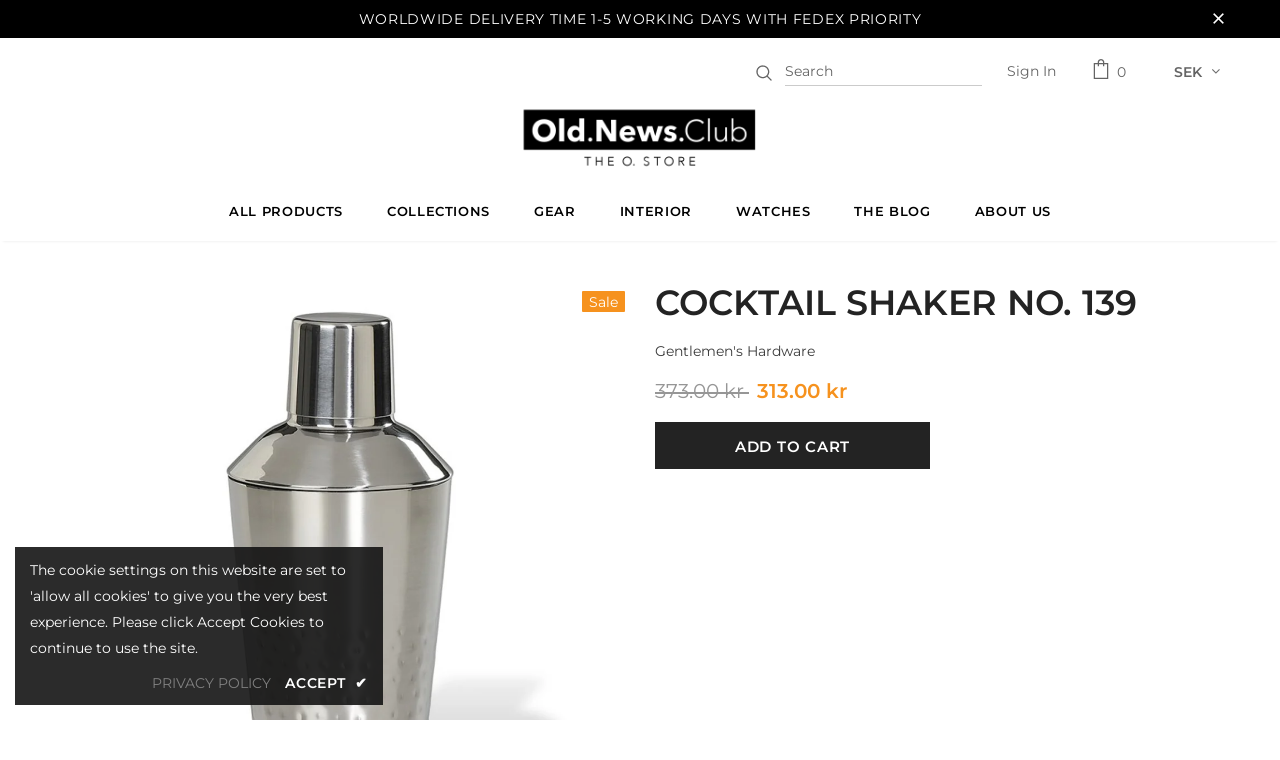

--- FILE ---
content_type: text/html; charset=utf-8
request_url: https://store.oldnewsclub.com/products/gentlemens-hardware-cocktail-shaker-no-139
body_size: 44441
content:
<!doctype html>
<!--[if lt IE 7]><html class="no-js lt-ie9 lt-ie8 lt-ie7" lang="en"> <![endif]-->
<!--[if IE 7]><html class="no-js lt-ie9 lt-ie8" lang="en"> <![endif]-->
<!--[if IE 8]><html class="no-js lt-ie9" lang="en"> <![endif]-->
<!--[if IE 9 ]><html class="ie9 no-js"> <![endif]-->
<!--[if (gt IE 9)|!(IE)]><!--> <html class="no-js"> <!--<![endif]-->
<head>
<!-- Google tag (gtag.js) -->
<script async src="https://www.googletagmanager.com/gtag/js?id=G-QH2D3B7W0F"></script>
<script>
  window.dataLayer = window.dataLayer || [];
  function gtag(){dataLayer.push(arguments);}
  gtag('js', new Date());

  gtag('config', 'G-QH2D3B7W0F');
</script>
  <!-- Basic page needs ================================================== -->
  <meta charset="utf-8">
  <meta http-equiv="X-UA-Compatible" content="IE=edge,chrome=1">
	
  <!-- Title and description ================================================== -->
  <title>
  Cocktail Shaker No. 139 &ndash; O. Store
  </title>

  
  <meta name="description" content="Gentlemen&#39;s Hardware - Classic Stainless Steel Cocktail Shaker Show off your mixology skills to friends and family with the Gentlemen&#39;s Hardware classic stainless steel cocktail shaker! The shaker has e cool hammered-effect design and comes complete with lid and strainer. 600 ml Stainless steel Pack size: 210x86x90 mm">
  

  <!-- Product meta ================================================== -->
  


  <meta property="og:type" content="product">
  <meta property="og:title" content="Cocktail Shaker No. 139">
  
  <meta property="og:image" content="http://store.oldnewsclub.com/cdn/shop/products/Gentlemens-Hardware-Cocktail-Shaker-4_grande.jpg?v=1570649200">
  <meta property="og:image:secure_url" content="https://store.oldnewsclub.com/cdn/shop/products/Gentlemens-Hardware-Cocktail-Shaker-4_grande.jpg?v=1570649200">
  
  <meta property="og:image" content="http://store.oldnewsclub.com/cdn/shop/products/Gentlemens-Hardware-Cocktail-Shaker-2_grande.jpg?v=1570649200">
  <meta property="og:image:secure_url" content="https://store.oldnewsclub.com/cdn/shop/products/Gentlemens-Hardware-Cocktail-Shaker-2_grande.jpg?v=1570649200">
  
  <meta property="og:image" content="http://store.oldnewsclub.com/cdn/shop/products/Gentlemens-Hardware-Cocktail-Shaker-3_grande.jpg?v=1570649200">
  <meta property="og:image:secure_url" content="https://store.oldnewsclub.com/cdn/shop/products/Gentlemens-Hardware-Cocktail-Shaker-3_grande.jpg?v=1570649200">
  
  <meta property="og:price:amount" content="313.00">
  <meta property="og:price:currency" content="EUR">


  <meta property="og:description" content="Gentlemen&#39;s Hardware - Classic Stainless Steel Cocktail Shaker Show off your mixology skills to friends and family with the Gentlemen&#39;s Hardware classic stainless steel cocktail shaker! The shaker has e cool hammered-effect design and comes complete with lid and strainer. 600 ml Stainless steel Pack size: 210x86x90 mm">


  <meta property="og:url" content="https://store.oldnewsclub.com/products/gentlemens-hardware-cocktail-shaker-no-139">
  <meta property="og:site_name" content="O. Store">
  <!-- /snippets/twitter-card.liquid -->





  <meta name="twitter:card" content="product">
  <meta name="twitter:title" content="Cocktail Shaker No. 139">
  <meta name="twitter:description" content="
Gentlemen&#39;s Hardware - Classic Stainless Steel Cocktail Shaker

Show off your mixology skills to friends and family with the Gentlemen&#39;s Hardware classic stainless steel cocktail shaker!
The shaker has e cool hammered-effect design and comes complete with lid and strainer.

600 ml
Stainless steel
Pack size: 210x86x90 mm
">
  <meta name="twitter:image" content="https://store.oldnewsclub.com/cdn/shop/products/Gentlemens-Hardware-Cocktail-Shaker-4_medium.jpg?v=1570649200">
  <meta name="twitter:image:width" content="240">
  <meta name="twitter:image:height" content="240">
  <meta name="twitter:label1" content="Price">
  <meta name="twitter:data1" content="313.00 SEK">
  
  <meta name="twitter:label2" content="Brand">
  <meta name="twitter:data2" content="Gentlemen&#39;s Hardware">
  



  <!-- Helpers ================================================== -->
  <link rel="canonical" href="https://store.oldnewsclub.com/products/gentlemens-hardware-cocktail-shaker-no-139">
  <meta name="viewport" content="width=device-width, initial-scale=1, maximum-scale=1, user-scalable=0, minimal-ui">
  
  <!-- Favicon -->
  
  <link rel="shortcut icon" href="//store.oldnewsclub.com/cdn/shop/files/old-news-club-ostore-favicon-16x16_32x32.png?v=1614325735" type="image/png">
  
 
   <!-- fonts -->
  
  
  <!-- Styles -->
  <link href="//store.oldnewsclub.com/cdn/shop/t/4/assets/vendor.min.css?v=16313237669423149571570045522" rel="stylesheet" type="text/css" media="all" />
<link href="//store.oldnewsclub.com/cdn/shop/t/4/assets/theme-styles.scss.css?v=93118816292681015351753217975" rel="stylesheet" type="text/css" media="all" />
<link href="//store.oldnewsclub.com/cdn/shop/t/4/assets/theme-styles-responsive.scss.css?v=143331523267546422941582925027" rel="stylesheet" type="text/css" media="all" />
  
   <!-- Scripts -->
  <script src="//store.oldnewsclub.com/cdn/shop/t/4/assets/jquery.min.js?v=56888366816115934351570045521" type="text/javascript"></script>
<script src="//store.oldnewsclub.com/cdn/shop/t/4/assets/jquery-cookie.min.js?v=72365755745404048181570045520" type="text/javascript"></script>

<script>
    window.ajax_cart = "none";
    window.money_format = "{{amount}} kr";//"{{amount}} SEK";
    window.shop_currency = "EUR";
    window.show_multiple_currencies = true;
    window.use_color_swatch = false;
    window.color_swatch_style = "variant";
    window.enable_sidebar_multiple_choice = true;
    window.file_url = "//store.oldnewsclub.com/cdn/shop/files/?v=1320";
    window.asset_url = "";
    
    window.inventory_text = {
        in_stock: "In stock",
        many_in_stock: "Many in stock",
        out_of_stock: "Out of stock",
        add_to_cart: "Add to Cart",
        add_all_to_cart: "Add all to Cart",
        sold_out: "Sold Out",
        select_options : "Select options",
        unavailable: "Unavailable",
        no_more_product: "No more product",
        show_options: "Show Variants",
        hide_options: "Hide Variants",
        adding : "Adding",
        thank_you : "Thank You",
        add_more : "Add More",
        cart_feedback : "Added",
        add_wishlist : "Add to Wish List",
        remove_wishlist : "Remove Wish List",
        previous: "Prev",
        next: "Next"
    };
    
    window.multi_lang = false;
    window.infinity_scroll_feature = true;
    window.newsletter_popup = true;  
</script>


<script src="//store.oldnewsclub.com/cdn/shop/t/4/assets/lang2.js?v=169856270358275042541570045521" type="text/javascript"></script>

<script>
    var translator = {
        current_lang : $.cookie('language'),
        
        init: function() {
            translator.updateStyling();
            translator.updateInventoryText();  		
        },
        
        updateStyling: function() {
            var style;

            if (translator.isLang2()) {
                style = "<style>*[data-translate] {visibility:hidden} .lang1 {display:none}</style>";          
            }
            else {
                style = "<style>*[data-translate] {visibility:visible} .lang2 {display:none}</style>";
            };

            $('head').append(style);
        },
        
        updateLangSwitcher: function() {
            if (translator.isLang2()) {
                $('#lang-switcher [data-value="1"]').removeClass('active');
                $('#lang-switcher [data-value="2"]').addClass('active');        
            }
        },
        
        getTextToTranslate: function(selector) {
            var result = window.lang2;
            
            //check if there is parameter
            var params;
            
            if (selector.indexOf("|") > 0) {
                var devideList = selector.split("|");
                
                selector = devideList[0];
                params = devideList[1].split(",");
            }

            var selectorArr = selector.split('.');
            
            if (selectorArr) {
                for (var i = 0; i < selectorArr.length; i++) {
                    result = result[selectorArr[i]];
                }
            }
            else {
                result = result[selector];
            };

            //check if result is object, case one and other
            if (result && result.one && result.other) {
                var countEqual1 = true;

                for (var i = 0; i < params.length; i++) {
                    if (params[i].indexOf("count") >= 0) {
                        variables = params[i].split(":");

                        if (variables.length>1) {
                            var count = variables[1];
                            if (count > 1) {
                                countEqual1 = false;
                            }
                        }
                    }
                }

                if (countEqual1) {
                    result = result.one;
                } else {
                    result = result.other;
                };
            }

            //replace params
            
            if (params && params.length>0) {
                result = result.replace(/{{\s*/g, "{{");
                result = result.replace(/\s*}}/g, "}}");
                
                for (var i = 0; i < params.length; i++) {
                    variables = params[i].split(":");
                    if (variables.length>1) {
                        result = result.replace("{{"+variables[0]+"}}", variables[1]);
                    }          
                }
            }
            

            return result;
        },
                                        
        isLang2: function() {
            return translator.current_lang && translator.current_lang == 2;
        },
        
        updateInventoryText: function() {
            if (translator.isLang2()) {
                window.inventory_text = {
                    in_stock: window.lang2.products.product.in_stock,
                    many_in_stock: window.lang2.products.product.many_in_stock,
                    out_of_stock: window.lang2.products.product.out_of_stock,
                    add_to_cart: window.lang2.products.product.add_to_cart,
                    add_all_to_cart: window.lang2.products.product.add_all_to_cart,
                    sold_out: window.lang2.products.product.sold_out,
                    unavailable: window.lang2.products.product.unavailable,
                    no_more_product: window.lang2.collections.general.no_more_product,
                    select_options: window.lang2.products.product.select_options,
                    hide_options: window.lang2.products.product.hide_options,
                    show_options: window.lang2.products.product.show_options,
                    adding: window.lang2.products.product.adding,
                    thank_you: window.lang2.products.product.thank_you,
                    add_more: window.lang2.products.product.add_more,
                    cart_feedback: window.lang2.products.product.cart_feedback,
                    add_wishlist: window.lang2.wishlist.general.add_to_wishlist,
                    remove_wishlist: window.lang2.wishlist.general.remove_wishlist,
                    previous: window.lang2.collections.toolbar.previous,
                    next: window.lang2.collections.toolbar.next
                };
            }
        },
        
        doTranslate: function(blockSelector) {
            if (translator.isLang2()) {
                $(blockSelector + " [data-translate]").each(function(e) {          
                    var item = jQuery(this);
                    var selector = item.attr("data-translate");
                    var text = translator.getTextToTranslate(selector);
                    
                    //translate only title
                    if (item.attr("translate-item")) {
                        var attribute = item.attr("translate-item");
                        if (attribute == 'blog-date-author') {
                            item.html(text);
                        }
                        else if (attribute!="") {            
                            item.attr(attribute,text);
                        };
                    }
                    else if (item.is("input")) {
                        item.val(text);
                    }
                    else {
                        item.html(text);
                    };
                    
                    item.css("visibility","visible");
                    
                    $('#lang-switcher [data-value="1"]').removeClass('active');
                    $('#lang-switcher [data-value="2"]').addClass('active');          
                });
            }
        }   
    };
            
    translator.init();
            
    $(document).ready(function() {    
        $('#lang-switcher [data-value]').on('click', function(e) {
        e.preventDefault();
        
        if($(this).hasClass('active')){
            return false;
        }
        
        var value = $(this).data('value');
        
        $.cookie('language', value, {expires:10, path:'/'});
            location.reload();
        });    
        
        translator.doTranslate('body');    
    });
</script>


  <!-- Header hook for plugins ================================ -->
  <script>window.performance && window.performance.mark && window.performance.mark('shopify.content_for_header.start');</script><meta name="google-site-verification" content="ZXETRpO_N8q98MCiMWc0QgnUcbjDkiyFaPaFuU-tvY4">
<meta id="shopify-digital-wallet" name="shopify-digital-wallet" content="/24792301602/digital_wallets/dialog">
<meta name="shopify-checkout-api-token" content="53b7bb4a4f6738c10663b89d2a9c23da">
<meta id="in-context-paypal-metadata" data-shop-id="24792301602" data-venmo-supported="false" data-environment="production" data-locale="en_US" data-paypal-v4="true" data-currency="SEK">
<link rel="alternate" type="application/json+oembed" href="https://store.oldnewsclub.com/products/gentlemens-hardware-cocktail-shaker-no-139.oembed">
<script async="async" src="/checkouts/internal/preloads.js?locale=en-SE"></script>
<link rel="preconnect" href="https://shop.app" crossorigin="anonymous">
<script async="async" src="https://shop.app/checkouts/internal/preloads.js?locale=en-SE&shop_id=24792301602" crossorigin="anonymous"></script>
<script id="apple-pay-shop-capabilities" type="application/json">{"shopId":24792301602,"countryCode":"SE","currencyCode":"SEK","merchantCapabilities":["supports3DS"],"merchantId":"gid:\/\/shopify\/Shop\/24792301602","merchantName":"O. Store","requiredBillingContactFields":["postalAddress","email","phone"],"requiredShippingContactFields":["postalAddress","email","phone"],"shippingType":"shipping","supportedNetworks":["visa","maestro","masterCard","amex"],"total":{"type":"pending","label":"O. Store","amount":"1.00"},"shopifyPaymentsEnabled":true,"supportsSubscriptions":true}</script>
<script id="shopify-features" type="application/json">{"accessToken":"53b7bb4a4f6738c10663b89d2a9c23da","betas":["rich-media-storefront-analytics"],"domain":"store.oldnewsclub.com","predictiveSearch":true,"shopId":24792301602,"locale":"en"}</script>
<script>var Shopify = Shopify || {};
Shopify.shop = "old-news-club.myshopify.com";
Shopify.locale = "en";
Shopify.currency = {"active":"SEK","rate":"10.587"};
Shopify.country = "SE";
Shopify.theme = {"name":"The Store","id":77482426402,"schema_name":"Ella","schema_version":"3.0.0","theme_store_id":null,"role":"main"};
Shopify.theme.handle = "null";
Shopify.theme.style = {"id":null,"handle":null};
Shopify.cdnHost = "store.oldnewsclub.com/cdn";
Shopify.routes = Shopify.routes || {};
Shopify.routes.root = "/";</script>
<script type="module">!function(o){(o.Shopify=o.Shopify||{}).modules=!0}(window);</script>
<script>!function(o){function n(){var o=[];function n(){o.push(Array.prototype.slice.apply(arguments))}return n.q=o,n}var t=o.Shopify=o.Shopify||{};t.loadFeatures=n(),t.autoloadFeatures=n()}(window);</script>
<script>
  window.ShopifyPay = window.ShopifyPay || {};
  window.ShopifyPay.apiHost = "shop.app\/pay";
  window.ShopifyPay.redirectState = null;
</script>
<script id="shop-js-analytics" type="application/json">{"pageType":"product"}</script>
<script defer="defer" async type="module" src="//store.oldnewsclub.com/cdn/shopifycloud/shop-js/modules/v2/client.init-shop-cart-sync_BT-GjEfc.en.esm.js"></script>
<script defer="defer" async type="module" src="//store.oldnewsclub.com/cdn/shopifycloud/shop-js/modules/v2/chunk.common_D58fp_Oc.esm.js"></script>
<script defer="defer" async type="module" src="//store.oldnewsclub.com/cdn/shopifycloud/shop-js/modules/v2/chunk.modal_xMitdFEc.esm.js"></script>
<script type="module">
  await import("//store.oldnewsclub.com/cdn/shopifycloud/shop-js/modules/v2/client.init-shop-cart-sync_BT-GjEfc.en.esm.js");
await import("//store.oldnewsclub.com/cdn/shopifycloud/shop-js/modules/v2/chunk.common_D58fp_Oc.esm.js");
await import("//store.oldnewsclub.com/cdn/shopifycloud/shop-js/modules/v2/chunk.modal_xMitdFEc.esm.js");

  window.Shopify.SignInWithShop?.initShopCartSync?.({"fedCMEnabled":true,"windoidEnabled":true});

</script>
<script>
  window.Shopify = window.Shopify || {};
  if (!window.Shopify.featureAssets) window.Shopify.featureAssets = {};
  window.Shopify.featureAssets['shop-js'] = {"shop-cart-sync":["modules/v2/client.shop-cart-sync_DZOKe7Ll.en.esm.js","modules/v2/chunk.common_D58fp_Oc.esm.js","modules/v2/chunk.modal_xMitdFEc.esm.js"],"init-fed-cm":["modules/v2/client.init-fed-cm_B6oLuCjv.en.esm.js","modules/v2/chunk.common_D58fp_Oc.esm.js","modules/v2/chunk.modal_xMitdFEc.esm.js"],"shop-cash-offers":["modules/v2/client.shop-cash-offers_D2sdYoxE.en.esm.js","modules/v2/chunk.common_D58fp_Oc.esm.js","modules/v2/chunk.modal_xMitdFEc.esm.js"],"shop-login-button":["modules/v2/client.shop-login-button_QeVjl5Y3.en.esm.js","modules/v2/chunk.common_D58fp_Oc.esm.js","modules/v2/chunk.modal_xMitdFEc.esm.js"],"pay-button":["modules/v2/client.pay-button_DXTOsIq6.en.esm.js","modules/v2/chunk.common_D58fp_Oc.esm.js","modules/v2/chunk.modal_xMitdFEc.esm.js"],"shop-button":["modules/v2/client.shop-button_DQZHx9pm.en.esm.js","modules/v2/chunk.common_D58fp_Oc.esm.js","modules/v2/chunk.modal_xMitdFEc.esm.js"],"avatar":["modules/v2/client.avatar_BTnouDA3.en.esm.js"],"init-windoid":["modules/v2/client.init-windoid_CR1B-cfM.en.esm.js","modules/v2/chunk.common_D58fp_Oc.esm.js","modules/v2/chunk.modal_xMitdFEc.esm.js"],"init-shop-for-new-customer-accounts":["modules/v2/client.init-shop-for-new-customer-accounts_C_vY_xzh.en.esm.js","modules/v2/client.shop-login-button_QeVjl5Y3.en.esm.js","modules/v2/chunk.common_D58fp_Oc.esm.js","modules/v2/chunk.modal_xMitdFEc.esm.js"],"init-shop-email-lookup-coordinator":["modules/v2/client.init-shop-email-lookup-coordinator_BI7n9ZSv.en.esm.js","modules/v2/chunk.common_D58fp_Oc.esm.js","modules/v2/chunk.modal_xMitdFEc.esm.js"],"init-shop-cart-sync":["modules/v2/client.init-shop-cart-sync_BT-GjEfc.en.esm.js","modules/v2/chunk.common_D58fp_Oc.esm.js","modules/v2/chunk.modal_xMitdFEc.esm.js"],"shop-toast-manager":["modules/v2/client.shop-toast-manager_DiYdP3xc.en.esm.js","modules/v2/chunk.common_D58fp_Oc.esm.js","modules/v2/chunk.modal_xMitdFEc.esm.js"],"init-customer-accounts":["modules/v2/client.init-customer-accounts_D9ZNqS-Q.en.esm.js","modules/v2/client.shop-login-button_QeVjl5Y3.en.esm.js","modules/v2/chunk.common_D58fp_Oc.esm.js","modules/v2/chunk.modal_xMitdFEc.esm.js"],"init-customer-accounts-sign-up":["modules/v2/client.init-customer-accounts-sign-up_iGw4briv.en.esm.js","modules/v2/client.shop-login-button_QeVjl5Y3.en.esm.js","modules/v2/chunk.common_D58fp_Oc.esm.js","modules/v2/chunk.modal_xMitdFEc.esm.js"],"shop-follow-button":["modules/v2/client.shop-follow-button_CqMgW2wH.en.esm.js","modules/v2/chunk.common_D58fp_Oc.esm.js","modules/v2/chunk.modal_xMitdFEc.esm.js"],"checkout-modal":["modules/v2/client.checkout-modal_xHeaAweL.en.esm.js","modules/v2/chunk.common_D58fp_Oc.esm.js","modules/v2/chunk.modal_xMitdFEc.esm.js"],"shop-login":["modules/v2/client.shop-login_D91U-Q7h.en.esm.js","modules/v2/chunk.common_D58fp_Oc.esm.js","modules/v2/chunk.modal_xMitdFEc.esm.js"],"lead-capture":["modules/v2/client.lead-capture_BJmE1dJe.en.esm.js","modules/v2/chunk.common_D58fp_Oc.esm.js","modules/v2/chunk.modal_xMitdFEc.esm.js"],"payment-terms":["modules/v2/client.payment-terms_Ci9AEqFq.en.esm.js","modules/v2/chunk.common_D58fp_Oc.esm.js","modules/v2/chunk.modal_xMitdFEc.esm.js"]};
</script>
<script>(function() {
  var isLoaded = false;
  function asyncLoad() {
    if (isLoaded) return;
    isLoaded = true;
    var urls = ["https:\/\/chimpstatic.com\/mcjs-connected\/js\/users\/d045206e528a2c7571470067c\/2da28149a59598e18e4397b56.js?shop=old-news-club.myshopify.com"];
    for (var i = 0; i < urls.length; i++) {
      var s = document.createElement('script');
      s.type = 'text/javascript';
      s.async = true;
      s.src = urls[i];
      var x = document.getElementsByTagName('script')[0];
      x.parentNode.insertBefore(s, x);
    }
  };
  if(window.attachEvent) {
    window.attachEvent('onload', asyncLoad);
  } else {
    window.addEventListener('load', asyncLoad, false);
  }
})();</script>
<script id="__st">var __st={"a":24792301602,"offset":3600,"reqid":"ea8d05d3-6fd7-4459-ab63-4d422f823877-1769277537","pageurl":"store.oldnewsclub.com\/products\/gentlemens-hardware-cocktail-shaker-no-139","u":"5a5c533d4d4c","p":"product","rtyp":"product","rid":4141780566050};</script>
<script>window.ShopifyPaypalV4VisibilityTracking = true;</script>
<script id="captcha-bootstrap">!function(){'use strict';const t='contact',e='account',n='new_comment',o=[[t,t],['blogs',n],['comments',n],[t,'customer']],c=[[e,'customer_login'],[e,'guest_login'],[e,'recover_customer_password'],[e,'create_customer']],r=t=>t.map((([t,e])=>`form[action*='/${t}']:not([data-nocaptcha='true']) input[name='form_type'][value='${e}']`)).join(','),a=t=>()=>t?[...document.querySelectorAll(t)].map((t=>t.form)):[];function s(){const t=[...o],e=r(t);return a(e)}const i='password',u='form_key',d=['recaptcha-v3-token','g-recaptcha-response','h-captcha-response',i],f=()=>{try{return window.sessionStorage}catch{return}},m='__shopify_v',_=t=>t.elements[u];function p(t,e,n=!1){try{const o=window.sessionStorage,c=JSON.parse(o.getItem(e)),{data:r}=function(t){const{data:e,action:n}=t;return t[m]||n?{data:e,action:n}:{data:t,action:n}}(c);for(const[e,n]of Object.entries(r))t.elements[e]&&(t.elements[e].value=n);n&&o.removeItem(e)}catch(o){console.error('form repopulation failed',{error:o})}}const l='form_type',E='cptcha';function T(t){t.dataset[E]=!0}const w=window,h=w.document,L='Shopify',v='ce_forms',y='captcha';let A=!1;((t,e)=>{const n=(g='f06e6c50-85a8-45c8-87d0-21a2b65856fe',I='https://cdn.shopify.com/shopifycloud/storefront-forms-hcaptcha/ce_storefront_forms_captcha_hcaptcha.v1.5.2.iife.js',D={infoText:'Protected by hCaptcha',privacyText:'Privacy',termsText:'Terms'},(t,e,n)=>{const o=w[L][v],c=o.bindForm;if(c)return c(t,g,e,D).then(n);var r;o.q.push([[t,g,e,D],n]),r=I,A||(h.body.append(Object.assign(h.createElement('script'),{id:'captcha-provider',async:!0,src:r})),A=!0)});var g,I,D;w[L]=w[L]||{},w[L][v]=w[L][v]||{},w[L][v].q=[],w[L][y]=w[L][y]||{},w[L][y].protect=function(t,e){n(t,void 0,e),T(t)},Object.freeze(w[L][y]),function(t,e,n,w,h,L){const[v,y,A,g]=function(t,e,n){const i=e?o:[],u=t?c:[],d=[...i,...u],f=r(d),m=r(i),_=r(d.filter((([t,e])=>n.includes(e))));return[a(f),a(m),a(_),s()]}(w,h,L),I=t=>{const e=t.target;return e instanceof HTMLFormElement?e:e&&e.form},D=t=>v().includes(t);t.addEventListener('submit',(t=>{const e=I(t);if(!e)return;const n=D(e)&&!e.dataset.hcaptchaBound&&!e.dataset.recaptchaBound,o=_(e),c=g().includes(e)&&(!o||!o.value);(n||c)&&t.preventDefault(),c&&!n&&(function(t){try{if(!f())return;!function(t){const e=f();if(!e)return;const n=_(t);if(!n)return;const o=n.value;o&&e.removeItem(o)}(t);const e=Array.from(Array(32),(()=>Math.random().toString(36)[2])).join('');!function(t,e){_(t)||t.append(Object.assign(document.createElement('input'),{type:'hidden',name:u})),t.elements[u].value=e}(t,e),function(t,e){const n=f();if(!n)return;const o=[...t.querySelectorAll(`input[type='${i}']`)].map((({name:t})=>t)),c=[...d,...o],r={};for(const[a,s]of new FormData(t).entries())c.includes(a)||(r[a]=s);n.setItem(e,JSON.stringify({[m]:1,action:t.action,data:r}))}(t,e)}catch(e){console.error('failed to persist form',e)}}(e),e.submit())}));const S=(t,e)=>{t&&!t.dataset[E]&&(n(t,e.some((e=>e===t))),T(t))};for(const o of['focusin','change'])t.addEventListener(o,(t=>{const e=I(t);D(e)&&S(e,y())}));const B=e.get('form_key'),M=e.get(l),P=B&&M;t.addEventListener('DOMContentLoaded',(()=>{const t=y();if(P)for(const e of t)e.elements[l].value===M&&p(e,B);[...new Set([...A(),...v().filter((t=>'true'===t.dataset.shopifyCaptcha))])].forEach((e=>S(e,t)))}))}(h,new URLSearchParams(w.location.search),n,t,e,['guest_login'])})(!0,!0)}();</script>
<script integrity="sha256-4kQ18oKyAcykRKYeNunJcIwy7WH5gtpwJnB7kiuLZ1E=" data-source-attribution="shopify.loadfeatures" defer="defer" src="//store.oldnewsclub.com/cdn/shopifycloud/storefront/assets/storefront/load_feature-a0a9edcb.js" crossorigin="anonymous"></script>
<script crossorigin="anonymous" defer="defer" src="//store.oldnewsclub.com/cdn/shopifycloud/storefront/assets/shopify_pay/storefront-65b4c6d7.js?v=20250812"></script>
<script data-source-attribution="shopify.dynamic_checkout.dynamic.init">var Shopify=Shopify||{};Shopify.PaymentButton=Shopify.PaymentButton||{isStorefrontPortableWallets:!0,init:function(){window.Shopify.PaymentButton.init=function(){};var t=document.createElement("script");t.src="https://store.oldnewsclub.com/cdn/shopifycloud/portable-wallets/latest/portable-wallets.en.js",t.type="module",document.head.appendChild(t)}};
</script>
<script data-source-attribution="shopify.dynamic_checkout.buyer_consent">
  function portableWalletsHideBuyerConsent(e){var t=document.getElementById("shopify-buyer-consent"),n=document.getElementById("shopify-subscription-policy-button");t&&n&&(t.classList.add("hidden"),t.setAttribute("aria-hidden","true"),n.removeEventListener("click",e))}function portableWalletsShowBuyerConsent(e){var t=document.getElementById("shopify-buyer-consent"),n=document.getElementById("shopify-subscription-policy-button");t&&n&&(t.classList.remove("hidden"),t.removeAttribute("aria-hidden"),n.addEventListener("click",e))}window.Shopify?.PaymentButton&&(window.Shopify.PaymentButton.hideBuyerConsent=portableWalletsHideBuyerConsent,window.Shopify.PaymentButton.showBuyerConsent=portableWalletsShowBuyerConsent);
</script>
<script data-source-attribution="shopify.dynamic_checkout.cart.bootstrap">document.addEventListener("DOMContentLoaded",(function(){function t(){return document.querySelector("shopify-accelerated-checkout-cart, shopify-accelerated-checkout")}if(t())Shopify.PaymentButton.init();else{new MutationObserver((function(e,n){t()&&(Shopify.PaymentButton.init(),n.disconnect())})).observe(document.body,{childList:!0,subtree:!0})}}));
</script>
<link id="shopify-accelerated-checkout-styles" rel="stylesheet" media="screen" href="https://store.oldnewsclub.com/cdn/shopifycloud/portable-wallets/latest/accelerated-checkout-backwards-compat.css" crossorigin="anonymous">
<style id="shopify-accelerated-checkout-cart">
        #shopify-buyer-consent {
  margin-top: 1em;
  display: inline-block;
  width: 100%;
}

#shopify-buyer-consent.hidden {
  display: none;
}

#shopify-subscription-policy-button {
  background: none;
  border: none;
  padding: 0;
  text-decoration: underline;
  font-size: inherit;
  cursor: pointer;
}

#shopify-subscription-policy-button::before {
  box-shadow: none;
}

      </style>

<script>window.performance && window.performance.mark && window.performance.mark('shopify.content_for_header.end');</script>

  <!--[if lt IE 9]>
  <script src="//html5shiv.googlecode.com/svn/trunk/html5.js" type="text/javascript"></script>
  <![endif]-->

  
  
  

  <script>

    Shopify.productOptionsMap = {};
    Shopify.quickViewOptionsMap = {};

    Shopify.updateOptionsInSelector = function(selectorIndex, wrapperSlt) {
        Shopify.optionsMap = wrapperSlt === '.product' ? Shopify.productOptionsMap : Shopify.quickViewOptionsMap;

        switch (selectorIndex) {
            case 0:
                var key = 'root';
                var selector = $(wrapperSlt + ' .single-option-selector:eq(0)');
                break;
            case 1:
                var key = $(wrapperSlt + ' .single-option-selector:eq(0)').val();
                var selector = $(wrapperSlt + ' .single-option-selector:eq(1)');
                break;
            case 2:
                var key = $(wrapperSlt + ' .single-option-selector:eq(0)').val();
                key += ' / ' + $(wrapperSlt + ' .single-option-selector:eq(1)').val();
                var selector = $(wrapperSlt + ' .single-option-selector:eq(2)');
        }

        var initialValue = selector.val();

        selector.empty();

        var availableOptions = Shopify.optionsMap[key];

        if (availableOptions && availableOptions.length) {
            for (var i = 0; i < availableOptions.length; i++) {
                var option = availableOptions[i];

                var newOption = $('<option></option>').val(option).html(option);

                selector.append(newOption);
            }

            $(wrapperSlt + ' .swatch[data-option-index="' + selectorIndex + '"] .swatch-element').each(function() {
                if ($.inArray($(this).attr('data-value'), availableOptions) !== -1) {
                    $(this).removeClass('soldout').find(':radio').removeAttr('disabled', 'disabled').removeAttr('checked');
                }
                else {
                    $(this).addClass('soldout').find(':radio').removeAttr('checked').attr('disabled', 'disabled');
                }
            });

            if ($.inArray(initialValue, availableOptions) !== -1) {
                selector.val(initialValue);
            }

            selector.trigger('change');
        };
    };

    Shopify.linkOptionSelectors = function(product, wrapperSlt) {
        // Building our mapping object.
        Shopify.optionsMap = wrapperSlt === '.product' ? Shopify.productOptionsMap : Shopify.quickViewOptionsMap;

        for (var i = 0; i < product.variants.length; i++) {
            var variant = product.variants[i];

            if (variant.available) {
                // Gathering values for the 1st drop-down.
                Shopify.optionsMap['root'] = Shopify.optionsMap['root'] || [];

                Shopify.optionsMap['root'].push(variant.option1);
                Shopify.optionsMap['root'] = Shopify.uniq(Shopify.optionsMap['root']);

                // Gathering values for the 2nd drop-down.
                if (product.options.length > 1) {
                var key = variant.option1;
                    Shopify.optionsMap[key] = Shopify.optionsMap[key] || [];
                    Shopify.optionsMap[key].push(variant.option2);
                    Shopify.optionsMap[key] = Shopify.uniq(Shopify.optionsMap[key]);
                }

                // Gathering values for the 3rd drop-down.
                if (product.options.length === 3) {
                    var key = variant.option1 + ' / ' + variant.option2;
                    Shopify.optionsMap[key] = Shopify.optionsMap[key] || [];
                    Shopify.optionsMap[key].push(variant.option3);
                    Shopify.optionsMap[key] = Shopify.uniq(Shopify.optionsMap[key]);
                }
            }
        };

        // Update options right away.
        Shopify.updateOptionsInSelector(0, wrapperSlt);

        if (product.options.length > 1) Shopify.updateOptionsInSelector(1, wrapperSlt);
        if (product.options.length === 3) Shopify.updateOptionsInSelector(2, wrapperSlt);

        // When there is an update in the first dropdown.
        $(wrapperSlt + " .single-option-selector:eq(0)").change(function() {
            Shopify.updateOptionsInSelector(1, wrapperSlt);
            if (product.options.length === 3) Shopify.updateOptionsInSelector(2, wrapperSlt);
            return true;
        });

        // When there is an update in the second dropdown.
        $(wrapperSlt + " .single-option-selector:eq(1)").change(function() {
            if (product.options.length === 3) Shopify.updateOptionsInSelector(2, wrapperSlt);
            return true;
        });
    };
</script>

<!-- BeginShopPopAddon --><script>  Shopify.shopPopSettings = {"proof_enabled":false,"proof_show_add_to_cart":true,"proof_mobile_enabled":true,"proof_mobile_position":"Bottom","proof_desktop_position":"Bottom Left","proof_show_on_product_page":true,"proof_hide_notification_after":30,"proof_display_time":6,"proof_interval_time":5,"proof_order_random":false,"proof_fetch_count":30,"proof_cycle":true,"proof_anonymize":true,"proof_anonymize_text":null,"proof_hours_before_obscure":48,"proof_sequential":true,"proof_top":10,"proof_left":10,"proof_right":10,"proof_bottom":10,"proof_background_color":"#FFFFFF","proof_font_color":"#000000","proof_custom_css":null,"proof_border_radius":40,"proof_first_interval_time":1,"proof_locale":"en"};</script><!-- EndShopPopAddon -->
  
<!-- Start of Judge.me Core -->
<link rel="dns-prefetch" href="https://cdn.judge.me/">
<script data-cfasync='false' class='jdgm-settings-script'>window.jdgmSettings={"pagination":5,"disable_web_reviews":false,"badge_no_review_text":"No reviews","badge_n_reviews_text":"{{ n }} review/reviews","badge_star_color":"#969696","hide_badge_preview_if_no_reviews":false,"badge_hide_text":true,"enforce_center_preview_badge":false,"widget_title":"Customer Reviews","widget_open_form_text":"Write a review","widget_close_form_text":"Cancel review","widget_refresh_page_text":"Refresh page","widget_summary_text":"Based on {{ number_of_reviews }} review/reviews","widget_no_review_text":"Be the first to write a review","widget_name_field_text":"Display name","widget_verified_name_field_text":"Verified Name (public)","widget_name_placeholder_text":"Display name","widget_required_field_error_text":"This field is required.","widget_email_field_text":"Email address","widget_verified_email_field_text":"Verified Email (private, can not be edited)","widget_email_placeholder_text":"Your email address","widget_email_field_error_text":"Please enter a valid email address.","widget_rating_field_text":"Rating","widget_review_title_field_text":"Review Title","widget_review_title_placeholder_text":"Give your review a title","widget_review_body_field_text":"Review content","widget_review_body_placeholder_text":"Start writing here...","widget_pictures_field_text":"Picture/Video (optional)","widget_submit_review_text":"Submit Review","widget_submit_verified_review_text":"Submit Verified Review","widget_submit_success_msg_with_auto_publish":"Thank you! Please refresh the page in a few moments to see your review. You can remove or edit your review by logging into \u003ca href='https://judge.me/login' target='_blank' rel='nofollow noopener'\u003eJudge.me\u003c/a\u003e","widget_submit_success_msg_no_auto_publish":"Thank you! Your review will be published as soon as it is approved by the shop admin. You can remove or edit your review by logging into \u003ca href='https://judge.me/login' target='_blank' rel='nofollow noopener'\u003eJudge.me\u003c/a\u003e","widget_show_default_reviews_out_of_total_text":"Showing {{ n_reviews_shown }} out of {{ n_reviews }} reviews.","widget_show_all_link_text":"Show all","widget_show_less_link_text":"Show less","widget_author_said_text":"{{ reviewer_name }} said:","widget_days_text":"{{ n }} days ago","widget_weeks_text":"{{ n }} week/weeks ago","widget_months_text":"{{ n }} month/months ago","widget_years_text":"{{ n }} year/years ago","widget_yesterday_text":"Yesterday","widget_today_text":"Today","widget_replied_text":"\u003e\u003e {{ shop_name }} replied:","widget_read_more_text":"Read more","widget_reviewer_name_as_initial":"","widget_rating_filter_color":"#fbcd0a","widget_rating_filter_see_all_text":"See all reviews","widget_sorting_most_recent_text":"Most Recent","widget_sorting_highest_rating_text":"Highest Rating","widget_sorting_lowest_rating_text":"Lowest Rating","widget_sorting_with_pictures_text":"Only Pictures","widget_sorting_most_helpful_text":"Most Helpful","widget_open_question_form_text":"Ask a question","widget_reviews_subtab_text":"Reviews","widget_questions_subtab_text":"Questions","widget_question_label_text":"Question","widget_answer_label_text":"Answer","widget_question_placeholder_text":"Write your question here","widget_submit_question_text":"Submit Question","widget_question_submit_success_text":"Thank you for your question! We will notify you once it gets answered.","widget_star_color":"#858585","verified_badge_text":"Verified","verified_badge_bg_color":"","verified_badge_text_color":"","verified_badge_placement":"left-of-reviewer-name","widget_review_max_height":"","widget_hide_border":false,"widget_social_share":false,"widget_thumb":false,"widget_review_location_show":false,"widget_location_format":"","all_reviews_include_out_of_store_products":true,"all_reviews_out_of_store_text":"(out of store)","all_reviews_pagination":100,"all_reviews_product_name_prefix_text":"about","enable_review_pictures":false,"enable_question_anwser":false,"widget_theme":"default","review_date_format":"mm/dd/yyyy","default_sort_method":"most-recent","widget_product_reviews_subtab_text":"Product Reviews","widget_shop_reviews_subtab_text":"Shop Reviews","widget_other_products_reviews_text":"Reviews for other products","widget_store_reviews_subtab_text":"Store reviews","widget_no_store_reviews_text":"This store hasn't received any reviews yet","widget_web_restriction_product_reviews_text":"This product hasn't received any reviews yet","widget_no_items_text":"No items found","widget_show_more_text":"Show more","widget_write_a_store_review_text":"Write a Store Review","widget_other_languages_heading":"Reviews in Other Languages","widget_translate_review_text":"Translate review to {{ language }}","widget_translating_review_text":"Translating...","widget_show_original_translation_text":"Show original ({{ language }})","widget_translate_review_failed_text":"Review couldn't be translated.","widget_translate_review_retry_text":"Retry","widget_translate_review_try_again_later_text":"Try again later","show_product_url_for_grouped_product":false,"widget_sorting_pictures_first_text":"Pictures First","show_pictures_on_all_rev_page_mobile":false,"show_pictures_on_all_rev_page_desktop":false,"floating_tab_hide_mobile_install_preference":false,"floating_tab_button_name":"★ Reviews","floating_tab_title":"Let customers speak for us","floating_tab_button_color":"","floating_tab_button_background_color":"","floating_tab_url":"","floating_tab_url_enabled":false,"floating_tab_tab_style":"text","all_reviews_text_badge_text":"Customers rate us {{ shop.metafields.judgeme.all_reviews_rating | round: 1 }}/5 based on {{ shop.metafields.judgeme.all_reviews_count }} reviews.","all_reviews_text_badge_text_branded_style":"{{ shop.metafields.judgeme.all_reviews_rating | round: 1 }} out of 5 stars based on {{ shop.metafields.judgeme.all_reviews_count }} reviews","is_all_reviews_text_badge_a_link":false,"show_stars_for_all_reviews_text_badge":false,"all_reviews_text_badge_url":"","all_reviews_text_style":"text","all_reviews_text_color_style":"judgeme_brand_color","all_reviews_text_color":"#108474","all_reviews_text_show_jm_brand":true,"featured_carousel_show_header":true,"featured_carousel_title":"Let customers speak for us","testimonials_carousel_title":"Customers are saying","videos_carousel_title":"Real customer stories","cards_carousel_title":"Customers are saying","featured_carousel_count_text":"from {{ n }} reviews","featured_carousel_add_link_to_all_reviews_page":false,"featured_carousel_url":"","featured_carousel_show_images":true,"featured_carousel_autoslide_interval":5,"featured_carousel_arrows_on_the_sides":false,"featured_carousel_height":250,"featured_carousel_width":80,"featured_carousel_image_size":0,"featured_carousel_image_height":250,"featured_carousel_arrow_color":"#eeeeee","verified_count_badge_style":"vintage","verified_count_badge_orientation":"horizontal","verified_count_badge_color_style":"judgeme_brand_color","verified_count_badge_color":"#108474","is_verified_count_badge_a_link":false,"verified_count_badge_url":"","verified_count_badge_show_jm_brand":true,"widget_rating_preset_default":5,"widget_first_sub_tab":"product-reviews","widget_show_histogram":true,"widget_histogram_use_custom_color":false,"widget_pagination_use_custom_color":false,"widget_star_use_custom_color":true,"widget_verified_badge_use_custom_color":false,"widget_write_review_use_custom_color":false,"picture_reminder_submit_button":"Upload Pictures","enable_review_videos":false,"mute_video_by_default":false,"widget_sorting_videos_first_text":"Videos First","widget_review_pending_text":"Pending","featured_carousel_items_for_large_screen":3,"social_share_options_order":"Facebook,Twitter","remove_microdata_snippet":true,"disable_json_ld":false,"enable_json_ld_products":false,"preview_badge_show_question_text":false,"preview_badge_no_question_text":"No questions","preview_badge_n_question_text":"{{ number_of_questions }} question/questions","qa_badge_show_icon":false,"qa_badge_position":"same-row","remove_judgeme_branding":false,"widget_add_search_bar":false,"widget_search_bar_placeholder":"Search","widget_sorting_verified_only_text":"Verified only","featured_carousel_theme":"default","featured_carousel_show_rating":true,"featured_carousel_show_title":true,"featured_carousel_show_body":true,"featured_carousel_show_date":false,"featured_carousel_show_reviewer":true,"featured_carousel_show_product":false,"featured_carousel_header_background_color":"#108474","featured_carousel_header_text_color":"#ffffff","featured_carousel_name_product_separator":"reviewed","featured_carousel_full_star_background":"#108474","featured_carousel_empty_star_background":"#dadada","featured_carousel_vertical_theme_background":"#f9fafb","featured_carousel_verified_badge_enable":false,"featured_carousel_verified_badge_color":"#108474","featured_carousel_border_style":"round","featured_carousel_review_line_length_limit":3,"featured_carousel_more_reviews_button_text":"Read more reviews","featured_carousel_view_product_button_text":"View product","all_reviews_page_load_reviews_on":"scroll","all_reviews_page_load_more_text":"Load More Reviews","disable_fb_tab_reviews":false,"enable_ajax_cdn_cache":false,"widget_public_name_text":"displayed publicly like","default_reviewer_name":"John Smith","default_reviewer_name_has_non_latin":true,"widget_reviewer_anonymous":"Anonymous","medals_widget_title":"Judge.me Review Medals","medals_widget_background_color":"#f9fafb","medals_widget_position":"footer_all_pages","medals_widget_border_color":"#f9fafb","medals_widget_verified_text_position":"left","medals_widget_use_monochromatic_version":false,"medals_widget_elements_color":"#108474","show_reviewer_avatar":true,"widget_invalid_yt_video_url_error_text":"Not a YouTube video URL","widget_max_length_field_error_text":"Please enter no more than {0} characters.","widget_show_country_flag":false,"widget_show_collected_via_shop_app":true,"widget_verified_by_shop_badge_style":"light","widget_verified_by_shop_text":"Verified by Shop","widget_show_photo_gallery":false,"widget_load_with_code_splitting":true,"widget_ugc_install_preference":false,"widget_ugc_title":"Made by us, Shared by you","widget_ugc_subtitle":"Tag us to see your picture featured in our page","widget_ugc_arrows_color":"#ffffff","widget_ugc_primary_button_text":"Buy Now","widget_ugc_primary_button_background_color":"#108474","widget_ugc_primary_button_text_color":"#ffffff","widget_ugc_primary_button_border_width":"0","widget_ugc_primary_button_border_style":"none","widget_ugc_primary_button_border_color":"#108474","widget_ugc_primary_button_border_radius":"25","widget_ugc_secondary_button_text":"Load More","widget_ugc_secondary_button_background_color":"#ffffff","widget_ugc_secondary_button_text_color":"#108474","widget_ugc_secondary_button_border_width":"2","widget_ugc_secondary_button_border_style":"solid","widget_ugc_secondary_button_border_color":"#108474","widget_ugc_secondary_button_border_radius":"25","widget_ugc_reviews_button_text":"View Reviews","widget_ugc_reviews_button_background_color":"#ffffff","widget_ugc_reviews_button_text_color":"#108474","widget_ugc_reviews_button_border_width":"2","widget_ugc_reviews_button_border_style":"solid","widget_ugc_reviews_button_border_color":"#108474","widget_ugc_reviews_button_border_radius":"25","widget_ugc_reviews_button_link_to":"judgeme-reviews-page","widget_ugc_show_post_date":true,"widget_ugc_max_width":"800","widget_rating_metafield_value_type":true,"widget_primary_color":"#108474","widget_enable_secondary_color":false,"widget_secondary_color":"#edf5f5","widget_summary_average_rating_text":"{{ average_rating }} out of 5","widget_media_grid_title":"Customer photos \u0026 videos","widget_media_grid_see_more_text":"See more","widget_round_style":false,"widget_show_product_medals":true,"widget_verified_by_judgeme_text":"Verified by Judge.me","widget_show_store_medals":true,"widget_verified_by_judgeme_text_in_store_medals":"Verified by Judge.me","widget_media_field_exceed_quantity_message":"Sorry, we can only accept {{ max_media }} for one review.","widget_media_field_exceed_limit_message":"{{ file_name }} is too large, please select a {{ media_type }} less than {{ size_limit }}MB.","widget_review_submitted_text":"Review Submitted!","widget_question_submitted_text":"Question Submitted!","widget_close_form_text_question":"Cancel","widget_write_your_answer_here_text":"Write your answer here","widget_enabled_branded_link":true,"widget_show_collected_by_judgeme":false,"widget_reviewer_name_color":"","widget_write_review_text_color":"","widget_write_review_bg_color":"","widget_collected_by_judgeme_text":"collected by Judge.me","widget_pagination_type":"standard","widget_load_more_text":"Load More","widget_load_more_color":"#108474","widget_full_review_text":"Full Review","widget_read_more_reviews_text":"Read More Reviews","widget_read_questions_text":"Read Questions","widget_questions_and_answers_text":"Questions \u0026 Answers","widget_verified_by_text":"Verified by","widget_verified_text":"Verified","widget_number_of_reviews_text":"{{ number_of_reviews }} reviews","widget_back_button_text":"Back","widget_next_button_text":"Next","widget_custom_forms_filter_button":"Filters","custom_forms_style":"vertical","widget_show_review_information":false,"how_reviews_are_collected":"How reviews are collected?","widget_show_review_keywords":false,"widget_gdpr_statement":"How we use your data: We'll only contact you about the review you left, and only if necessary. By submitting your review, you agree to Judge.me's \u003ca href='https://judge.me/terms' target='_blank' rel='nofollow noopener'\u003eterms\u003c/a\u003e, \u003ca href='https://judge.me/privacy' target='_blank' rel='nofollow noopener'\u003eprivacy\u003c/a\u003e and \u003ca href='https://judge.me/content-policy' target='_blank' rel='nofollow noopener'\u003econtent\u003c/a\u003e policies.","widget_multilingual_sorting_enabled":false,"widget_translate_review_content_enabled":false,"widget_translate_review_content_method":"manual","popup_widget_review_selection":"automatically_with_pictures","popup_widget_round_border_style":true,"popup_widget_show_title":true,"popup_widget_show_body":true,"popup_widget_show_reviewer":false,"popup_widget_show_product":true,"popup_widget_show_pictures":true,"popup_widget_use_review_picture":true,"popup_widget_show_on_home_page":true,"popup_widget_show_on_product_page":true,"popup_widget_show_on_collection_page":true,"popup_widget_show_on_cart_page":true,"popup_widget_position":"bottom_left","popup_widget_first_review_delay":5,"popup_widget_duration":5,"popup_widget_interval":5,"popup_widget_review_count":5,"popup_widget_hide_on_mobile":true,"review_snippet_widget_round_border_style":true,"review_snippet_widget_card_color":"#FFFFFF","review_snippet_widget_slider_arrows_background_color":"#FFFFFF","review_snippet_widget_slider_arrows_color":"#000000","review_snippet_widget_star_color":"#108474","show_product_variant":false,"all_reviews_product_variant_label_text":"Variant: ","widget_show_verified_branding":false,"widget_ai_summary_title":"Customers say","widget_ai_summary_disclaimer":"AI-powered review summary based on recent customer reviews","widget_show_ai_summary":false,"widget_show_ai_summary_bg":false,"widget_show_review_title_input":true,"redirect_reviewers_invited_via_email":"review_widget","request_store_review_after_product_review":false,"request_review_other_products_in_order":false,"review_form_color_scheme":"default","review_form_corner_style":"square","review_form_star_color":{},"review_form_text_color":"#333333","review_form_background_color":"#ffffff","review_form_field_background_color":"#fafafa","review_form_button_color":{},"review_form_button_text_color":"#ffffff","review_form_modal_overlay_color":"#000000","review_content_screen_title_text":"How would you rate this product?","review_content_introduction_text":"We would love it if you would share a bit about your experience.","store_review_form_title_text":"How would you rate this store?","store_review_form_introduction_text":"We would love it if you would share a bit about your experience.","show_review_guidance_text":true,"one_star_review_guidance_text":"Poor","five_star_review_guidance_text":"Great","customer_information_screen_title_text":"About you","customer_information_introduction_text":"Please tell us more about you.","custom_questions_screen_title_text":"Your experience in more detail","custom_questions_introduction_text":"Here are a few questions to help us understand more about your experience.","review_submitted_screen_title_text":"Thanks for your review!","review_submitted_screen_thank_you_text":"We are processing it and it will appear on the store soon.","review_submitted_screen_email_verification_text":"Please confirm your email by clicking the link we just sent you. This helps us keep reviews authentic.","review_submitted_request_store_review_text":"Would you like to share your experience of shopping with us?","review_submitted_review_other_products_text":"Would you like to review these products?","store_review_screen_title_text":"Would you like to share your experience of shopping with us?","store_review_introduction_text":"We value your feedback and use it to improve. Please share any thoughts or suggestions you have.","reviewer_media_screen_title_picture_text":"Share a picture","reviewer_media_introduction_picture_text":"Upload a photo to support your review.","reviewer_media_screen_title_video_text":"Share a video","reviewer_media_introduction_video_text":"Upload a video to support your review.","reviewer_media_screen_title_picture_or_video_text":"Share a picture or video","reviewer_media_introduction_picture_or_video_text":"Upload a photo or video to support your review.","reviewer_media_youtube_url_text":"Paste your Youtube URL here","advanced_settings_next_step_button_text":"Next","advanced_settings_close_review_button_text":"Close","modal_write_review_flow":false,"write_review_flow_required_text":"Required","write_review_flow_privacy_message_text":"We respect your privacy.","write_review_flow_anonymous_text":"Post review as anonymous","write_review_flow_visibility_text":"This won't be visible to other customers.","write_review_flow_multiple_selection_help_text":"Select as many as you like","write_review_flow_single_selection_help_text":"Select one option","write_review_flow_required_field_error_text":"This field is required","write_review_flow_invalid_email_error_text":"Please enter a valid email address","write_review_flow_max_length_error_text":"Max. {{ max_length }} characters.","write_review_flow_media_upload_text":"\u003cb\u003eClick to upload\u003c/b\u003e or drag and drop","write_review_flow_gdpr_statement":"We'll only contact you about your review if necessary. By submitting your review, you agree to our \u003ca href='https://judge.me/terms' target='_blank' rel='nofollow noopener'\u003eterms and conditions\u003c/a\u003e and \u003ca href='https://judge.me/privacy' target='_blank' rel='nofollow noopener'\u003eprivacy policy\u003c/a\u003e.","rating_only_reviews_enabled":false,"show_negative_reviews_help_screen":false,"new_review_flow_help_screen_rating_threshold":3,"negative_review_resolution_screen_title_text":"Tell us more","negative_review_resolution_text":"Your experience matters to us. If there were issues with your purchase, we're here to help. Feel free to reach out to us, we'd love the opportunity to make things right.","negative_review_resolution_button_text":"Contact us","negative_review_resolution_proceed_with_review_text":"Leave a review","negative_review_resolution_subject":"Issue with purchase from {{ shop_name }}.{{ order_name }}","preview_badge_collection_page_install_status":false,"widget_review_custom_css":"","preview_badge_custom_css":"","preview_badge_stars_count":"5-stars","featured_carousel_custom_css":"","floating_tab_custom_css":"","all_reviews_widget_custom_css":"","medals_widget_custom_css":"","verified_badge_custom_css":"","all_reviews_text_custom_css":"","transparency_badges_collected_via_store_invite":false,"transparency_badges_from_another_provider":false,"transparency_badges_collected_from_store_visitor":false,"transparency_badges_collected_by_verified_review_provider":false,"transparency_badges_earned_reward":false,"transparency_badges_collected_via_store_invite_text":"Review collected via store invitation","transparency_badges_from_another_provider_text":"Review collected from another provider","transparency_badges_collected_from_store_visitor_text":"Review collected from a store visitor","transparency_badges_written_in_google_text":"Review written in Google","transparency_badges_written_in_etsy_text":"Review written in Etsy","transparency_badges_written_in_shop_app_text":"Review written in Shop App","transparency_badges_earned_reward_text":"Review earned a reward for future purchase","product_review_widget_per_page":10,"widget_store_review_label_text":"Review about the store","checkout_comment_extension_title_on_product_page":"Customer Comments","checkout_comment_extension_num_latest_comment_show":5,"checkout_comment_extension_format":"name_and_timestamp","checkout_comment_customer_name":"last_initial","checkout_comment_comment_notification":true,"preview_badge_collection_page_install_preference":false,"preview_badge_home_page_install_preference":false,"preview_badge_product_page_install_preference":true,"review_widget_install_preference":"","review_carousel_install_preference":false,"floating_reviews_tab_install_preference":"none","verified_reviews_count_badge_install_preference":false,"all_reviews_text_install_preference":false,"review_widget_best_location":true,"judgeme_medals_install_preference":false,"review_widget_revamp_enabled":false,"review_widget_qna_enabled":false,"review_widget_header_theme":"minimal","review_widget_widget_title_enabled":true,"review_widget_header_text_size":"medium","review_widget_header_text_weight":"regular","review_widget_average_rating_style":"compact","review_widget_bar_chart_enabled":true,"review_widget_bar_chart_type":"numbers","review_widget_bar_chart_style":"standard","review_widget_expanded_media_gallery_enabled":false,"review_widget_reviews_section_theme":"standard","review_widget_image_style":"thumbnails","review_widget_review_image_ratio":"square","review_widget_stars_size":"medium","review_widget_verified_badge":"standard_text","review_widget_review_title_text_size":"medium","review_widget_review_text_size":"medium","review_widget_review_text_length":"medium","review_widget_number_of_columns_desktop":3,"review_widget_carousel_transition_speed":5,"review_widget_custom_questions_answers_display":"always","review_widget_button_text_color":"#FFFFFF","review_widget_text_color":"#000000","review_widget_lighter_text_color":"#7B7B7B","review_widget_corner_styling":"soft","review_widget_review_word_singular":"review","review_widget_review_word_plural":"reviews","review_widget_voting_label":"Helpful?","review_widget_shop_reply_label":"Reply from {{ shop_name }}:","review_widget_filters_title":"Filters","qna_widget_question_word_singular":"Question","qna_widget_question_word_plural":"Questions","qna_widget_answer_reply_label":"Answer from {{ answerer_name }}:","qna_content_screen_title_text":"Ask a question about this product","qna_widget_question_required_field_error_text":"Please enter your question.","qna_widget_flow_gdpr_statement":"We'll only contact you about your question if necessary. By submitting your question, you agree to our \u003ca href='https://judge.me/terms' target='_blank' rel='nofollow noopener'\u003eterms and conditions\u003c/a\u003e and \u003ca href='https://judge.me/privacy' target='_blank' rel='nofollow noopener'\u003eprivacy policy\u003c/a\u003e.","qna_widget_question_submitted_text":"Thanks for your question!","qna_widget_close_form_text_question":"Close","qna_widget_question_submit_success_text":"We’ll notify you by email when your question is answered.","all_reviews_widget_v2025_enabled":false,"all_reviews_widget_v2025_header_theme":"default","all_reviews_widget_v2025_widget_title_enabled":true,"all_reviews_widget_v2025_header_text_size":"medium","all_reviews_widget_v2025_header_text_weight":"regular","all_reviews_widget_v2025_average_rating_style":"compact","all_reviews_widget_v2025_bar_chart_enabled":true,"all_reviews_widget_v2025_bar_chart_type":"numbers","all_reviews_widget_v2025_bar_chart_style":"standard","all_reviews_widget_v2025_expanded_media_gallery_enabled":false,"all_reviews_widget_v2025_show_store_medals":true,"all_reviews_widget_v2025_show_photo_gallery":true,"all_reviews_widget_v2025_show_review_keywords":false,"all_reviews_widget_v2025_show_ai_summary":false,"all_reviews_widget_v2025_show_ai_summary_bg":false,"all_reviews_widget_v2025_add_search_bar":false,"all_reviews_widget_v2025_default_sort_method":"most-recent","all_reviews_widget_v2025_reviews_per_page":10,"all_reviews_widget_v2025_reviews_section_theme":"default","all_reviews_widget_v2025_image_style":"thumbnails","all_reviews_widget_v2025_review_image_ratio":"square","all_reviews_widget_v2025_stars_size":"medium","all_reviews_widget_v2025_verified_badge":"bold_badge","all_reviews_widget_v2025_review_title_text_size":"medium","all_reviews_widget_v2025_review_text_size":"medium","all_reviews_widget_v2025_review_text_length":"medium","all_reviews_widget_v2025_number_of_columns_desktop":3,"all_reviews_widget_v2025_carousel_transition_speed":5,"all_reviews_widget_v2025_custom_questions_answers_display":"always","all_reviews_widget_v2025_show_product_variant":false,"all_reviews_widget_v2025_show_reviewer_avatar":true,"all_reviews_widget_v2025_reviewer_name_as_initial":"","all_reviews_widget_v2025_review_location_show":false,"all_reviews_widget_v2025_location_format":"","all_reviews_widget_v2025_show_country_flag":false,"all_reviews_widget_v2025_verified_by_shop_badge_style":"light","all_reviews_widget_v2025_social_share":false,"all_reviews_widget_v2025_social_share_options_order":"Facebook,Twitter,LinkedIn,Pinterest","all_reviews_widget_v2025_pagination_type":"standard","all_reviews_widget_v2025_button_text_color":"#FFFFFF","all_reviews_widget_v2025_text_color":"#000000","all_reviews_widget_v2025_lighter_text_color":"#7B7B7B","all_reviews_widget_v2025_corner_styling":"soft","all_reviews_widget_v2025_title":"Customer reviews","all_reviews_widget_v2025_ai_summary_title":"Customers say about this store","all_reviews_widget_v2025_no_review_text":"Be the first to write a review","platform":"shopify","branding_url":"https://app.judge.me/reviews/stores/store.oldnewsclub.com","branding_text":"Powered by Judge.me","locale":"en","reply_name":"O. Store","widget_version":"2.1","footer":true,"autopublish":true,"review_dates":true,"enable_custom_form":false,"shop_use_review_site":true,"shop_locale":"en","enable_multi_locales_translations":true,"show_review_title_input":true,"review_verification_email_status":"always","can_be_branded":true,"reply_name_text":"O. Store"};</script> <style class='jdgm-settings-style'>.jdgm-xx{left:0}:not(.jdgm-prev-badge__stars)>.jdgm-star{color:#858585}.jdgm-histogram .jdgm-star.jdgm-star{color:#858585}.jdgm-preview-badge .jdgm-star.jdgm-star{color:#969696}.jdgm-histogram .jdgm-histogram__bar-content{background:#fbcd0a}.jdgm-histogram .jdgm-histogram__bar:after{background:#fbcd0a}.jdgm-prev-badge__text{display:none !important}.jdgm-author-all-initials{display:none !important}.jdgm-author-last-initial{display:none !important}.jdgm-rev-widg__title{visibility:hidden}.jdgm-rev-widg__summary-text{visibility:hidden}.jdgm-prev-badge__text{visibility:hidden}.jdgm-rev__replier:before{content:'O. Store'}.jdgm-rev__prod-link-prefix:before{content:'about'}.jdgm-rev__variant-label:before{content:'Variant: '}.jdgm-rev__out-of-store-text:before{content:'(out of store)'}@media only screen and (min-width: 768px){.jdgm-rev__pics .jdgm-rev_all-rev-page-picture-separator,.jdgm-rev__pics .jdgm-rev__product-picture{display:none}}@media only screen and (max-width: 768px){.jdgm-rev__pics .jdgm-rev_all-rev-page-picture-separator,.jdgm-rev__pics .jdgm-rev__product-picture{display:none}}.jdgm-preview-badge[data-template="collection"]{display:none !important}.jdgm-preview-badge[data-template="index"]{display:none !important}.jdgm-verified-count-badget[data-from-snippet="true"]{display:none !important}.jdgm-carousel-wrapper[data-from-snippet="true"]{display:none !important}.jdgm-all-reviews-text[data-from-snippet="true"]{display:none !important}.jdgm-medals-section[data-from-snippet="true"]{display:none !important}.jdgm-ugc-media-wrapper[data-from-snippet="true"]{display:none !important}.jdgm-rev__transparency-badge[data-badge-type="review_collected_via_store_invitation"]{display:none !important}.jdgm-rev__transparency-badge[data-badge-type="review_collected_from_another_provider"]{display:none !important}.jdgm-rev__transparency-badge[data-badge-type="review_collected_from_store_visitor"]{display:none !important}.jdgm-rev__transparency-badge[data-badge-type="review_written_in_etsy"]{display:none !important}.jdgm-rev__transparency-badge[data-badge-type="review_written_in_google_business"]{display:none !important}.jdgm-rev__transparency-badge[data-badge-type="review_written_in_shop_app"]{display:none !important}.jdgm-rev__transparency-badge[data-badge-type="review_earned_for_future_purchase"]{display:none !important}
</style> <style class='jdgm-settings-style'></style>

  
  
  
  <style class='jdgm-miracle-styles'>
  @-webkit-keyframes jdgm-spin{0%{-webkit-transform:rotate(0deg);-ms-transform:rotate(0deg);transform:rotate(0deg)}100%{-webkit-transform:rotate(359deg);-ms-transform:rotate(359deg);transform:rotate(359deg)}}@keyframes jdgm-spin{0%{-webkit-transform:rotate(0deg);-ms-transform:rotate(0deg);transform:rotate(0deg)}100%{-webkit-transform:rotate(359deg);-ms-transform:rotate(359deg);transform:rotate(359deg)}}@font-face{font-family:'JudgemeStar';src:url("[data-uri]") format("woff");font-weight:normal;font-style:normal}.jdgm-star{font-family:'JudgemeStar';display:inline !important;text-decoration:none !important;padding:0 4px 0 0 !important;margin:0 !important;font-weight:bold;opacity:1;-webkit-font-smoothing:antialiased;-moz-osx-font-smoothing:grayscale}.jdgm-star:hover{opacity:1}.jdgm-star:last-of-type{padding:0 !important}.jdgm-star.jdgm--on:before{content:"\e000"}.jdgm-star.jdgm--off:before{content:"\e001"}.jdgm-star.jdgm--half:before{content:"\e002"}.jdgm-widget *{margin:0;line-height:1.4;-webkit-box-sizing:border-box;-moz-box-sizing:border-box;box-sizing:border-box;-webkit-overflow-scrolling:touch}.jdgm-hidden{display:none !important;visibility:hidden !important}.jdgm-temp-hidden{display:none}.jdgm-spinner{width:40px;height:40px;margin:auto;border-radius:50%;border-top:2px solid #eee;border-right:2px solid #eee;border-bottom:2px solid #eee;border-left:2px solid #ccc;-webkit-animation:jdgm-spin 0.8s infinite linear;animation:jdgm-spin 0.8s infinite linear}.jdgm-prev-badge{display:block !important}

</style>


  
  
   


<script data-cfasync='false' class='jdgm-script'>
!function(e){window.jdgm=window.jdgm||{},jdgm.CDN_HOST="https://cdn.judge.me/",
jdgm.docReady=function(d){(e.attachEvent?"complete"===e.readyState:"loading"!==e.readyState)?
setTimeout(d,0):e.addEventListener("DOMContentLoaded",d)},jdgm.loadCSS=function(d,t,o,s){
!o&&jdgm.loadCSS.requestedUrls.indexOf(d)>=0||(jdgm.loadCSS.requestedUrls.push(d),
(s=e.createElement("link")).rel="stylesheet",s.class="jdgm-stylesheet",s.media="nope!",
s.href=d,s.onload=function(){this.media="all",t&&setTimeout(t)},e.body.appendChild(s))},
jdgm.loadCSS.requestedUrls=[],jdgm.docReady(function(){(window.jdgmLoadCSS||e.querySelectorAll(
".jdgm-widget, .jdgm-all-reviews-page").length>0)&&(jdgmSettings.widget_load_with_code_splitting?
parseFloat(jdgmSettings.widget_version)>=3?jdgm.loadCSS(jdgm.CDN_HOST+"widget_v3/base.css"):
jdgm.loadCSS(jdgm.CDN_HOST+"widget/base.css"):jdgm.loadCSS(jdgm.CDN_HOST+"shopify_v2.css"))})}(document);
</script>
<script async data-cfasync="false" type="text/javascript" src="https://cdn.judge.me/loader.js"></script>

<noscript><link rel="stylesheet" type="text/css" media="all" href="https://cdn.judge.me/shopify_v2.css"></noscript>
<!-- End of Judge.me Core -->


<link href="https://monorail-edge.shopifysvc.com" rel="dns-prefetch">
<script>(function(){if ("sendBeacon" in navigator && "performance" in window) {try {var session_token_from_headers = performance.getEntriesByType('navigation')[0].serverTiming.find(x => x.name == '_s').description;} catch {var session_token_from_headers = undefined;}var session_cookie_matches = document.cookie.match(/_shopify_s=([^;]*)/);var session_token_from_cookie = session_cookie_matches && session_cookie_matches.length === 2 ? session_cookie_matches[1] : "";var session_token = session_token_from_headers || session_token_from_cookie || "";function handle_abandonment_event(e) {var entries = performance.getEntries().filter(function(entry) {return /monorail-edge.shopifysvc.com/.test(entry.name);});if (!window.abandonment_tracked && entries.length === 0) {window.abandonment_tracked = true;var currentMs = Date.now();var navigation_start = performance.timing.navigationStart;var payload = {shop_id: 24792301602,url: window.location.href,navigation_start,duration: currentMs - navigation_start,session_token,page_type: "product"};window.navigator.sendBeacon("https://monorail-edge.shopifysvc.com/v1/produce", JSON.stringify({schema_id: "online_store_buyer_site_abandonment/1.1",payload: payload,metadata: {event_created_at_ms: currentMs,event_sent_at_ms: currentMs}}));}}window.addEventListener('pagehide', handle_abandonment_event);}}());</script>
<script id="web-pixels-manager-setup">(function e(e,d,r,n,o){if(void 0===o&&(o={}),!Boolean(null===(a=null===(i=window.Shopify)||void 0===i?void 0:i.analytics)||void 0===a?void 0:a.replayQueue)){var i,a;window.Shopify=window.Shopify||{};var t=window.Shopify;t.analytics=t.analytics||{};var s=t.analytics;s.replayQueue=[],s.publish=function(e,d,r){return s.replayQueue.push([e,d,r]),!0};try{self.performance.mark("wpm:start")}catch(e){}var l=function(){var e={modern:/Edge?\/(1{2}[4-9]|1[2-9]\d|[2-9]\d{2}|\d{4,})\.\d+(\.\d+|)|Firefox\/(1{2}[4-9]|1[2-9]\d|[2-9]\d{2}|\d{4,})\.\d+(\.\d+|)|Chrom(ium|e)\/(9{2}|\d{3,})\.\d+(\.\d+|)|(Maci|X1{2}).+ Version\/(15\.\d+|(1[6-9]|[2-9]\d|\d{3,})\.\d+)([,.]\d+|)( \(\w+\)|)( Mobile\/\w+|) Safari\/|Chrome.+OPR\/(9{2}|\d{3,})\.\d+\.\d+|(CPU[ +]OS|iPhone[ +]OS|CPU[ +]iPhone|CPU IPhone OS|CPU iPad OS)[ +]+(15[._]\d+|(1[6-9]|[2-9]\d|\d{3,})[._]\d+)([._]\d+|)|Android:?[ /-](13[3-9]|1[4-9]\d|[2-9]\d{2}|\d{4,})(\.\d+|)(\.\d+|)|Android.+Firefox\/(13[5-9]|1[4-9]\d|[2-9]\d{2}|\d{4,})\.\d+(\.\d+|)|Android.+Chrom(ium|e)\/(13[3-9]|1[4-9]\d|[2-9]\d{2}|\d{4,})\.\d+(\.\d+|)|SamsungBrowser\/([2-9]\d|\d{3,})\.\d+/,legacy:/Edge?\/(1[6-9]|[2-9]\d|\d{3,})\.\d+(\.\d+|)|Firefox\/(5[4-9]|[6-9]\d|\d{3,})\.\d+(\.\d+|)|Chrom(ium|e)\/(5[1-9]|[6-9]\d|\d{3,})\.\d+(\.\d+|)([\d.]+$|.*Safari\/(?![\d.]+ Edge\/[\d.]+$))|(Maci|X1{2}).+ Version\/(10\.\d+|(1[1-9]|[2-9]\d|\d{3,})\.\d+)([,.]\d+|)( \(\w+\)|)( Mobile\/\w+|) Safari\/|Chrome.+OPR\/(3[89]|[4-9]\d|\d{3,})\.\d+\.\d+|(CPU[ +]OS|iPhone[ +]OS|CPU[ +]iPhone|CPU IPhone OS|CPU iPad OS)[ +]+(10[._]\d+|(1[1-9]|[2-9]\d|\d{3,})[._]\d+)([._]\d+|)|Android:?[ /-](13[3-9]|1[4-9]\d|[2-9]\d{2}|\d{4,})(\.\d+|)(\.\d+|)|Mobile Safari.+OPR\/([89]\d|\d{3,})\.\d+\.\d+|Android.+Firefox\/(13[5-9]|1[4-9]\d|[2-9]\d{2}|\d{4,})\.\d+(\.\d+|)|Android.+Chrom(ium|e)\/(13[3-9]|1[4-9]\d|[2-9]\d{2}|\d{4,})\.\d+(\.\d+|)|Android.+(UC? ?Browser|UCWEB|U3)[ /]?(15\.([5-9]|\d{2,})|(1[6-9]|[2-9]\d|\d{3,})\.\d+)\.\d+|SamsungBrowser\/(5\.\d+|([6-9]|\d{2,})\.\d+)|Android.+MQ{2}Browser\/(14(\.(9|\d{2,})|)|(1[5-9]|[2-9]\d|\d{3,})(\.\d+|))(\.\d+|)|K[Aa][Ii]OS\/(3\.\d+|([4-9]|\d{2,})\.\d+)(\.\d+|)/},d=e.modern,r=e.legacy,n=navigator.userAgent;return n.match(d)?"modern":n.match(r)?"legacy":"unknown"}(),u="modern"===l?"modern":"legacy",c=(null!=n?n:{modern:"",legacy:""})[u],f=function(e){return[e.baseUrl,"/wpm","/b",e.hashVersion,"modern"===e.buildTarget?"m":"l",".js"].join("")}({baseUrl:d,hashVersion:r,buildTarget:u}),m=function(e){var d=e.version,r=e.bundleTarget,n=e.surface,o=e.pageUrl,i=e.monorailEndpoint;return{emit:function(e){var a=e.status,t=e.errorMsg,s=(new Date).getTime(),l=JSON.stringify({metadata:{event_sent_at_ms:s},events:[{schema_id:"web_pixels_manager_load/3.1",payload:{version:d,bundle_target:r,page_url:o,status:a,surface:n,error_msg:t},metadata:{event_created_at_ms:s}}]});if(!i)return console&&console.warn&&console.warn("[Web Pixels Manager] No Monorail endpoint provided, skipping logging."),!1;try{return self.navigator.sendBeacon.bind(self.navigator)(i,l)}catch(e){}var u=new XMLHttpRequest;try{return u.open("POST",i,!0),u.setRequestHeader("Content-Type","text/plain"),u.send(l),!0}catch(e){return console&&console.warn&&console.warn("[Web Pixels Manager] Got an unhandled error while logging to Monorail."),!1}}}}({version:r,bundleTarget:l,surface:e.surface,pageUrl:self.location.href,monorailEndpoint:e.monorailEndpoint});try{o.browserTarget=l,function(e){var d=e.src,r=e.async,n=void 0===r||r,o=e.onload,i=e.onerror,a=e.sri,t=e.scriptDataAttributes,s=void 0===t?{}:t,l=document.createElement("script"),u=document.querySelector("head"),c=document.querySelector("body");if(l.async=n,l.src=d,a&&(l.integrity=a,l.crossOrigin="anonymous"),s)for(var f in s)if(Object.prototype.hasOwnProperty.call(s,f))try{l.dataset[f]=s[f]}catch(e){}if(o&&l.addEventListener("load",o),i&&l.addEventListener("error",i),u)u.appendChild(l);else{if(!c)throw new Error("Did not find a head or body element to append the script");c.appendChild(l)}}({src:f,async:!0,onload:function(){if(!function(){var e,d;return Boolean(null===(d=null===(e=window.Shopify)||void 0===e?void 0:e.analytics)||void 0===d?void 0:d.initialized)}()){var d=window.webPixelsManager.init(e)||void 0;if(d){var r=window.Shopify.analytics;r.replayQueue.forEach((function(e){var r=e[0],n=e[1],o=e[2];d.publishCustomEvent(r,n,o)})),r.replayQueue=[],r.publish=d.publishCustomEvent,r.visitor=d.visitor,r.initialized=!0}}},onerror:function(){return m.emit({status:"failed",errorMsg:"".concat(f," has failed to load")})},sri:function(e){var d=/^sha384-[A-Za-z0-9+/=]+$/;return"string"==typeof e&&d.test(e)}(c)?c:"",scriptDataAttributes:o}),m.emit({status:"loading"})}catch(e){m.emit({status:"failed",errorMsg:(null==e?void 0:e.message)||"Unknown error"})}}})({shopId: 24792301602,storefrontBaseUrl: "https://store.oldnewsclub.com",extensionsBaseUrl: "https://extensions.shopifycdn.com/cdn/shopifycloud/web-pixels-manager",monorailEndpoint: "https://monorail-edge.shopifysvc.com/unstable/produce_batch",surface: "storefront-renderer",enabledBetaFlags: ["2dca8a86"],webPixelsConfigList: [{"id":"2610626902","configuration":"{\"pixel_id\":\"2065276597106221\",\"pixel_type\":\"facebook_pixel\"}","eventPayloadVersion":"v1","runtimeContext":"OPEN","scriptVersion":"ca16bc87fe92b6042fbaa3acc2fbdaa6","type":"APP","apiClientId":2329312,"privacyPurposes":["ANALYTICS","MARKETING","SALE_OF_DATA"],"dataSharingAdjustments":{"protectedCustomerApprovalScopes":["read_customer_address","read_customer_email","read_customer_name","read_customer_personal_data","read_customer_phone"]}},{"id":"2320367958","configuration":"{\"webPixelName\":\"Judge.me\"}","eventPayloadVersion":"v1","runtimeContext":"STRICT","scriptVersion":"34ad157958823915625854214640f0bf","type":"APP","apiClientId":683015,"privacyPurposes":["ANALYTICS"],"dataSharingAdjustments":{"protectedCustomerApprovalScopes":["read_customer_email","read_customer_name","read_customer_personal_data","read_customer_phone"]}},{"id":"985432406","configuration":"{\"config\":\"{\\\"pixel_id\\\":\\\"G-QH2D3B7W0F\\\",\\\"target_country\\\":\\\"DE\\\",\\\"gtag_events\\\":[{\\\"type\\\":\\\"search\\\",\\\"action_label\\\":[\\\"G-QH2D3B7W0F\\\",\\\"AW-710899327\\\/QmmTCMD9yLgBEP_s_dIC\\\"]},{\\\"type\\\":\\\"begin_checkout\\\",\\\"action_label\\\":[\\\"G-QH2D3B7W0F\\\",\\\"AW-710899327\\\/UEU7CL39yLgBEP_s_dIC\\\"]},{\\\"type\\\":\\\"view_item\\\",\\\"action_label\\\":[\\\"G-QH2D3B7W0F\\\",\\\"AW-710899327\\\/O3KLCLf9yLgBEP_s_dIC\\\",\\\"MC-QCX7MFE1M9\\\"]},{\\\"type\\\":\\\"purchase\\\",\\\"action_label\\\":[\\\"G-QH2D3B7W0F\\\",\\\"AW-710899327\\\/yV0SCLT9yLgBEP_s_dIC\\\",\\\"MC-QCX7MFE1M9\\\"]},{\\\"type\\\":\\\"page_view\\\",\\\"action_label\\\":[\\\"G-QH2D3B7W0F\\\",\\\"AW-710899327\\\/E_FXCLH9yLgBEP_s_dIC\\\",\\\"MC-QCX7MFE1M9\\\"]},{\\\"type\\\":\\\"add_payment_info\\\",\\\"action_label\\\":[\\\"G-QH2D3B7W0F\\\",\\\"AW-710899327\\\/wgEKCMP9yLgBEP_s_dIC\\\"]},{\\\"type\\\":\\\"add_to_cart\\\",\\\"action_label\\\":[\\\"G-QH2D3B7W0F\\\",\\\"AW-710899327\\\/DQPECLr9yLgBEP_s_dIC\\\"]}],\\\"enable_monitoring_mode\\\":false}\"}","eventPayloadVersion":"v1","runtimeContext":"OPEN","scriptVersion":"b2a88bafab3e21179ed38636efcd8a93","type":"APP","apiClientId":1780363,"privacyPurposes":[],"dataSharingAdjustments":{"protectedCustomerApprovalScopes":["read_customer_address","read_customer_email","read_customer_name","read_customer_personal_data","read_customer_phone"]}},{"id":"162857302","eventPayloadVersion":"v1","runtimeContext":"LAX","scriptVersion":"1","type":"CUSTOM","privacyPurposes":["MARKETING"],"name":"Meta pixel (migrated)"},{"id":"shopify-app-pixel","configuration":"{}","eventPayloadVersion":"v1","runtimeContext":"STRICT","scriptVersion":"0450","apiClientId":"shopify-pixel","type":"APP","privacyPurposes":["ANALYTICS","MARKETING"]},{"id":"shopify-custom-pixel","eventPayloadVersion":"v1","runtimeContext":"LAX","scriptVersion":"0450","apiClientId":"shopify-pixel","type":"CUSTOM","privacyPurposes":["ANALYTICS","MARKETING"]}],isMerchantRequest: false,initData: {"shop":{"name":"O. Store","paymentSettings":{"currencyCode":"EUR"},"myshopifyDomain":"old-news-club.myshopify.com","countryCode":"SE","storefrontUrl":"https:\/\/store.oldnewsclub.com"},"customer":null,"cart":null,"checkout":null,"productVariants":[{"price":{"amount":313.0,"currencyCode":"SEK"},"product":{"title":"Cocktail Shaker No. 139","vendor":"Gentlemen's Hardware","id":"4141780566050","untranslatedTitle":"Cocktail Shaker No. 139","url":"\/products\/gentlemens-hardware-cocktail-shaker-no-139","type":"Shaker"},"id":"30396454109218","image":{"src":"\/\/store.oldnewsclub.com\/cdn\/shop\/products\/Gentlemens-Hardware-Cocktail-Shaker-4.jpg?v=1570649200"},"sku":"WAWGH139","title":"Default Title","untranslatedTitle":"Default Title"}],"purchasingCompany":null},},"https://store.oldnewsclub.com/cdn","fcfee988w5aeb613cpc8e4bc33m6693e112",{"modern":"","legacy":""},{"shopId":"24792301602","storefrontBaseUrl":"https:\/\/store.oldnewsclub.com","extensionBaseUrl":"https:\/\/extensions.shopifycdn.com\/cdn\/shopifycloud\/web-pixels-manager","surface":"storefront-renderer","enabledBetaFlags":"[\"2dca8a86\"]","isMerchantRequest":"false","hashVersion":"fcfee988w5aeb613cpc8e4bc33m6693e112","publish":"custom","events":"[[\"page_viewed\",{}],[\"product_viewed\",{\"productVariant\":{\"price\":{\"amount\":313.0,\"currencyCode\":\"SEK\"},\"product\":{\"title\":\"Cocktail Shaker No. 139\",\"vendor\":\"Gentlemen's Hardware\",\"id\":\"4141780566050\",\"untranslatedTitle\":\"Cocktail Shaker No. 139\",\"url\":\"\/products\/gentlemens-hardware-cocktail-shaker-no-139\",\"type\":\"Shaker\"},\"id\":\"30396454109218\",\"image\":{\"src\":\"\/\/store.oldnewsclub.com\/cdn\/shop\/products\/Gentlemens-Hardware-Cocktail-Shaker-4.jpg?v=1570649200\"},\"sku\":\"WAWGH139\",\"title\":\"Default Title\",\"untranslatedTitle\":\"Default Title\"}}]]"});</script><script>
  window.ShopifyAnalytics = window.ShopifyAnalytics || {};
  window.ShopifyAnalytics.meta = window.ShopifyAnalytics.meta || {};
  window.ShopifyAnalytics.meta.currency = 'SEK';
  var meta = {"product":{"id":4141780566050,"gid":"gid:\/\/shopify\/Product\/4141780566050","vendor":"Gentlemen's Hardware","type":"Shaker","handle":"gentlemens-hardware-cocktail-shaker-no-139","variants":[{"id":30396454109218,"price":31300,"name":"Cocktail Shaker No. 139","public_title":null,"sku":"WAWGH139"}],"remote":false},"page":{"pageType":"product","resourceType":"product","resourceId":4141780566050,"requestId":"ea8d05d3-6fd7-4459-ab63-4d422f823877-1769277537"}};
  for (var attr in meta) {
    window.ShopifyAnalytics.meta[attr] = meta[attr];
  }
</script>
<script class="analytics">
  (function () {
    var customDocumentWrite = function(content) {
      var jquery = null;

      if (window.jQuery) {
        jquery = window.jQuery;
      } else if (window.Checkout && window.Checkout.$) {
        jquery = window.Checkout.$;
      }

      if (jquery) {
        jquery('body').append(content);
      }
    };

    var hasLoggedConversion = function(token) {
      if (token) {
        return document.cookie.indexOf('loggedConversion=' + token) !== -1;
      }
      return false;
    }

    var setCookieIfConversion = function(token) {
      if (token) {
        var twoMonthsFromNow = new Date(Date.now());
        twoMonthsFromNow.setMonth(twoMonthsFromNow.getMonth() + 2);

        document.cookie = 'loggedConversion=' + token + '; expires=' + twoMonthsFromNow;
      }
    }

    var trekkie = window.ShopifyAnalytics.lib = window.trekkie = window.trekkie || [];
    if (trekkie.integrations) {
      return;
    }
    trekkie.methods = [
      'identify',
      'page',
      'ready',
      'track',
      'trackForm',
      'trackLink'
    ];
    trekkie.factory = function(method) {
      return function() {
        var args = Array.prototype.slice.call(arguments);
        args.unshift(method);
        trekkie.push(args);
        return trekkie;
      };
    };
    for (var i = 0; i < trekkie.methods.length; i++) {
      var key = trekkie.methods[i];
      trekkie[key] = trekkie.factory(key);
    }
    trekkie.load = function(config) {
      trekkie.config = config || {};
      trekkie.config.initialDocumentCookie = document.cookie;
      var first = document.getElementsByTagName('script')[0];
      var script = document.createElement('script');
      script.type = 'text/javascript';
      script.onerror = function(e) {
        var scriptFallback = document.createElement('script');
        scriptFallback.type = 'text/javascript';
        scriptFallback.onerror = function(error) {
                var Monorail = {
      produce: function produce(monorailDomain, schemaId, payload) {
        var currentMs = new Date().getTime();
        var event = {
          schema_id: schemaId,
          payload: payload,
          metadata: {
            event_created_at_ms: currentMs,
            event_sent_at_ms: currentMs
          }
        };
        return Monorail.sendRequest("https://" + monorailDomain + "/v1/produce", JSON.stringify(event));
      },
      sendRequest: function sendRequest(endpointUrl, payload) {
        // Try the sendBeacon API
        if (window && window.navigator && typeof window.navigator.sendBeacon === 'function' && typeof window.Blob === 'function' && !Monorail.isIos12()) {
          var blobData = new window.Blob([payload], {
            type: 'text/plain'
          });

          if (window.navigator.sendBeacon(endpointUrl, blobData)) {
            return true;
          } // sendBeacon was not successful

        } // XHR beacon

        var xhr = new XMLHttpRequest();

        try {
          xhr.open('POST', endpointUrl);
          xhr.setRequestHeader('Content-Type', 'text/plain');
          xhr.send(payload);
        } catch (e) {
          console.log(e);
        }

        return false;
      },
      isIos12: function isIos12() {
        return window.navigator.userAgent.lastIndexOf('iPhone; CPU iPhone OS 12_') !== -1 || window.navigator.userAgent.lastIndexOf('iPad; CPU OS 12_') !== -1;
      }
    };
    Monorail.produce('monorail-edge.shopifysvc.com',
      'trekkie_storefront_load_errors/1.1',
      {shop_id: 24792301602,
      theme_id: 77482426402,
      app_name: "storefront",
      context_url: window.location.href,
      source_url: "//store.oldnewsclub.com/cdn/s/trekkie.storefront.8d95595f799fbf7e1d32231b9a28fd43b70c67d3.min.js"});

        };
        scriptFallback.async = true;
        scriptFallback.src = '//store.oldnewsclub.com/cdn/s/trekkie.storefront.8d95595f799fbf7e1d32231b9a28fd43b70c67d3.min.js';
        first.parentNode.insertBefore(scriptFallback, first);
      };
      script.async = true;
      script.src = '//store.oldnewsclub.com/cdn/s/trekkie.storefront.8d95595f799fbf7e1d32231b9a28fd43b70c67d3.min.js';
      first.parentNode.insertBefore(script, first);
    };
    trekkie.load(
      {"Trekkie":{"appName":"storefront","development":false,"defaultAttributes":{"shopId":24792301602,"isMerchantRequest":null,"themeId":77482426402,"themeCityHash":"4172890257878156440","contentLanguage":"en","currency":"SEK","eventMetadataId":"8666ada8-0071-46bb-8620-d923ec646524"},"isServerSideCookieWritingEnabled":true,"monorailRegion":"shop_domain","enabledBetaFlags":["65f19447"]},"Session Attribution":{},"S2S":{"facebookCapiEnabled":true,"source":"trekkie-storefront-renderer","apiClientId":580111}}
    );

    var loaded = false;
    trekkie.ready(function() {
      if (loaded) return;
      loaded = true;

      window.ShopifyAnalytics.lib = window.trekkie;

      var originalDocumentWrite = document.write;
      document.write = customDocumentWrite;
      try { window.ShopifyAnalytics.merchantGoogleAnalytics.call(this); } catch(error) {};
      document.write = originalDocumentWrite;

      window.ShopifyAnalytics.lib.page(null,{"pageType":"product","resourceType":"product","resourceId":4141780566050,"requestId":"ea8d05d3-6fd7-4459-ab63-4d422f823877-1769277537","shopifyEmitted":true});

      var match = window.location.pathname.match(/checkouts\/(.+)\/(thank_you|post_purchase)/)
      var token = match? match[1]: undefined;
      if (!hasLoggedConversion(token)) {
        setCookieIfConversion(token);
        window.ShopifyAnalytics.lib.track("Viewed Product",{"currency":"SEK","variantId":30396454109218,"productId":4141780566050,"productGid":"gid:\/\/shopify\/Product\/4141780566050","name":"Cocktail Shaker No. 139","price":"313.00","sku":"WAWGH139","brand":"Gentlemen's Hardware","variant":null,"category":"Shaker","nonInteraction":true,"remote":false},undefined,undefined,{"shopifyEmitted":true});
      window.ShopifyAnalytics.lib.track("monorail:\/\/trekkie_storefront_viewed_product\/1.1",{"currency":"SEK","variantId":30396454109218,"productId":4141780566050,"productGid":"gid:\/\/shopify\/Product\/4141780566050","name":"Cocktail Shaker No. 139","price":"313.00","sku":"WAWGH139","brand":"Gentlemen's Hardware","variant":null,"category":"Shaker","nonInteraction":true,"remote":false,"referer":"https:\/\/store.oldnewsclub.com\/products\/gentlemens-hardware-cocktail-shaker-no-139"});
      }
    });


        var eventsListenerScript = document.createElement('script');
        eventsListenerScript.async = true;
        eventsListenerScript.src = "//store.oldnewsclub.com/cdn/shopifycloud/storefront/assets/shop_events_listener-3da45d37.js";
        document.getElementsByTagName('head')[0].appendChild(eventsListenerScript);

})();</script>
  <script>
  if (!window.ga || (window.ga && typeof window.ga !== 'function')) {
    window.ga = function ga() {
      (window.ga.q = window.ga.q || []).push(arguments);
      if (window.Shopify && window.Shopify.analytics && typeof window.Shopify.analytics.publish === 'function') {
        window.Shopify.analytics.publish("ga_stub_called", {}, {sendTo: "google_osp_migration"});
      }
      console.error("Shopify's Google Analytics stub called with:", Array.from(arguments), "\nSee https://help.shopify.com/manual/promoting-marketing/pixels/pixel-migration#google for more information.");
    };
    if (window.Shopify && window.Shopify.analytics && typeof window.Shopify.analytics.publish === 'function') {
      window.Shopify.analytics.publish("ga_stub_initialized", {}, {sendTo: "google_osp_migration"});
    }
  }
</script>
<script
  defer
  src="https://store.oldnewsclub.com/cdn/shopifycloud/perf-kit/shopify-perf-kit-3.0.4.min.js"
  data-application="storefront-renderer"
  data-shop-id="24792301602"
  data-render-region="gcp-us-east1"
  data-page-type="product"
  data-theme-instance-id="77482426402"
  data-theme-name="Ella"
  data-theme-version="3.0.0"
  data-monorail-region="shop_domain"
  data-resource-timing-sampling-rate="10"
  data-shs="true"
  data-shs-beacon="true"
  data-shs-export-with-fetch="true"
  data-shs-logs-sample-rate="1"
  data-shs-beacon-endpoint="https://store.oldnewsclub.com/api/collect"
></script>
</head>

    

    

<body id="cocktail-shaker-no-139" class="  template-product">
    
    
<div class="wrapper-header wrapper_header_02 header-lang-style2">
    <div id="shopify-section-header-02" class="shopify-section"><style>
    /*  Header Top  */
    
    
    
    /*  Search  */
    
    
    
    
    /*  Header Bottom  */
    
    
    
    
    
    
    /*  Cart  */
    
    
    
    

    .header-logo a.logo-title {
      color: #000000;
    }
  
    .header-top {
        background-color: #000000;
        color: #ffffff;
    }
    
    .header-top a {
        color: #ffffff;
    }
    
    .header-top .top-message p a:hover {
        border-bottom-color: #ffffff;
    }
    
    .header-top .close:hover {
        color: #ffffff;
    }
    
    .cart-icon .cartCount {
        background-color: #c1c1c1;
        color: #646464;
    }
    
    .logo-img {
        display: inline-block;
    }
    
    .header-mb .logo-img img,
    .logo-fixed .logo-img img {
        max-height: 60px;
    }
    
    .header-pc .logo-img img {
        max-height: 70px;
    }

    .header-02 .search-form .input-group-field {
        color: #646464;
        background-color: #ffffff;
        border-bottom-color: #cbcbcb;
    }

    .header-02 .search-form .search-bar ::-webkit-input-placeholder {
        color: #646464;
    }

    .header-02 .search-form .search-bar ::-moz-placeholder {
        color: #646464;
    }

    .header-02 .search-form .search-bar :-ms-input-placeholder {
        color: #646464;
    }

    .header-02 .search-form .search-bar :-moz-placeholder {
        color: #646464;
    } 

    @media (max-width:1199px) {
        .search-open .wrapper-header .search-bar {
            background-color: #ffffff;
        }
    }   
  
    @media (min-width:1200px) {
        .search-open .wrapper_header_02 .search-form .search-bar {
            background-color: #ffffff;
        }

        .wrapper_header_02 .icon-search {
            color: #646464;
        }

        .header-pc .cart-icon .cartCount {
            background-color: rgba(255, 255, 255, 0);
            color: #646464;
        }

        .header-02 .header-bottom {
            background-color: #ffffff;
            color: #646464;
        }
        
        .header-02 .lang-currency-groups .dropdown-label {
            color: #646464;
        }
        
        .lang-currency-groups .btn-group .dropdown-item {
            color: #646464;
        }
        
        .lang-currency-groups .btn-group .dropdown-item:hover,
        .lang-currency-groups .btn-group .dropdown-item:focus:
        .lang-currency-groups .btn-group .dropdown-item:active,
        .lang-currency-groups .btn-group .dropdown-item.active {
            color: #646464;
        }
        
        .lang-currency-groups .dropdown-menu {
            background-color: #ffffff;
        }
        
        .header-02 .header-panel-top,
        .header-02 .header-panel-top a {
            color: #646464;
        }

        .search-open .wrapper_header_02 .search-form .close-search  {
            color: #fff;
        } 
    }
</style>

<header class="site-header header-02" role="banner">
    
    <div class="header-top">
        <div class="container">
            <div class="top-message">
                <p>
                    
<span>
  Worldwide delivery time 1-5 working days with Fedex Priority
</span>

                </p>
                <a href="#" title="close" class="close" data-close-header-top>
                    <svg aria-hidden="true" data-prefix="fal" data-icon="times" role="img" xmlns="http://www.w3.org/2000/svg" viewBox="0 0 320 512" class="svg-inline--fa fa-times fa-w-10 fa-2x"><path fill="currentColor" d="M193.94 256L296.5 153.44l21.15-21.15c3.12-3.12 3.12-8.19 0-11.31l-22.63-22.63c-3.12-3.12-8.19-3.12-11.31 0L160 222.06 36.29 98.34c-3.12-3.12-8.19-3.12-11.31 0L2.34 120.97c-3.12 3.12-3.12 8.19 0 11.31L126.06 256 2.34 379.71c-3.12 3.12-3.12 8.19 0 11.31l22.63 22.63c3.12 3.12 8.19 3.12 11.31 0L160 289.94 262.56 392.5l21.15 21.15c3.12 3.12 8.19 3.12 11.31 0l22.63-22.63c3.12-3.12 3.12-8.19 0-11.31L193.94 256z" class=""></path></svg>
                </a>
            </div>    
        </div>
    </div>
    

    <a href="#" class="icon-nav close-menu-mb" title="Menu Mobile Icon" data-menu-mb-toogle>
        <span class="icon-line"></span>
    </a>

    <div class="header-bottom" data-sticky-mb>
        <div class="container">
            <div class="wrapper-header-bt">                
                <div class="header-mb">          
    <div class="header-mb-left header-mb-items">
        <div class="hamburger-icon svg-mb">
            <a href="#" class="icon-nav" title="Menu Mobile Icon" data-menu-mb-toogle>
                <span class="icon-line"></span>
            </a>
        </div>

        <div class="search-mb svg-mb">
            <a href="#" title="Search Icon" class="icon-search" data-search-mobile-toggle>
                <svg data-icon="search" viewBox="0 0 512 512" width="100%" height="100%">
    <path d="M495,466.2L377.2,348.4c29.2-35.6,46.8-81.2,46.8-130.9C424,103.5,331.5,11,217.5,11C103.4,11,11,103.5,11,217.5   S103.4,424,217.5,424c49.7,0,95.2-17.5,130.8-46.7L466.1,495c8,8,20.9,8,28.9,0C503,487.1,503,474.1,495,466.2z M217.5,382.9   C126.2,382.9,52,308.7,52,217.5S126.2,52,217.5,52C308.7,52,383,126.3,383,217.5S308.7,382.9,217.5,382.9z"></path>
</svg>
            </a>

            <a href="javascript:void(0)" title="close" class="close close-search">
                <svg aria-hidden="true" data-prefix="fal" data-icon="times" role="img" xmlns="http://www.w3.org/2000/svg" viewBox="0 0 320 512" class="svg-inline--fa fa-times fa-w-10 fa-2x"><path fill="currentColor" d="M193.94 256L296.5 153.44l21.15-21.15c3.12-3.12 3.12-8.19 0-11.31l-22.63-22.63c-3.12-3.12-8.19-3.12-11.31 0L160 222.06 36.29 98.34c-3.12-3.12-8.19-3.12-11.31 0L2.34 120.97c-3.12 3.12-3.12 8.19 0 11.31L126.06 256 2.34 379.71c-3.12 3.12-3.12 8.19 0 11.31l22.63 22.63c3.12 3.12 8.19 3.12 11.31 0L160 289.94 262.56 392.5l21.15 21.15c3.12 3.12 8.19 3.12 11.31 0l22.63-22.63c3.12-3.12 3.12-8.19 0-11.31L193.94 256z" class=""></path></svg>
            </a>
        
            <div class="search-form" data-ajax-search>
    <div class="header-search">
        <div class="header-search__form">
            <a href="javascript:void(0)" title="close" class="close close-search">
                <svg aria-hidden="true" data-prefix="fal" data-icon="times" role="img" xmlns="http://www.w3.org/2000/svg" viewBox="0 0 320 512" class="svg-inline--fa fa-times fa-w-10 fa-2x"><path fill="currentColor" d="M193.94 256L296.5 153.44l21.15-21.15c3.12-3.12 3.12-8.19 0-11.31l-22.63-22.63c-3.12-3.12-8.19-3.12-11.31 0L160 222.06 36.29 98.34c-3.12-3.12-8.19-3.12-11.31 0L2.34 120.97c-3.12 3.12-3.12 8.19 0 11.31L126.06 256 2.34 379.71c-3.12 3.12-3.12 8.19 0 11.31l22.63 22.63c3.12 3.12 8.19 3.12 11.31 0L160 289.94 262.56 392.5l21.15 21.15c3.12 3.12 8.19 3.12 11.31 0l22.63-22.63c3.12-3.12 3.12-8.19 0-11.31L193.94 256z" class=""></path></svg>
            </a>

            <form action="/search" method="get" class="search-bar" role="search">
                <input type="hidden" name="type" value="product">

                <input type="search" name="q" 
                     
                    placeholder="Search" 
                    class="input-group-field header-search__input" aria-label="Search Site" autocomplete="off">
        
                <button type="submit" class="btn icon-search">
                    <svg data-icon="search" viewBox="0 0 512 512" width="100%" height="100%">
    <path d="M495,466.2L377.2,348.4c29.2-35.6,46.8-81.2,46.8-130.9C424,103.5,331.5,11,217.5,11C103.4,11,11,103.5,11,217.5   S103.4,424,217.5,424c49.7,0,95.2-17.5,130.8-46.7L466.1,495c8,8,20.9,8,28.9,0C503,487.1,503,474.1,495,466.2z M217.5,382.9   C126.2,382.9,52,308.7,52,217.5S126.2,52,217.5,52C308.7,52,383,126.3,383,217.5S308.7,382.9,217.5,382.9z"></path>
</svg>
                </button>
            </form>       
        </div>

        <div class="quickSearchResultsWrap" style="display: none;">
            <div class="custom-scrollbar">
                <div class="container">
                    

                    
                    
                    <div class="header-search__results-wrapper"></div>          
                </div>
            </div>
        </div>
    </div>
  
     

    <script id="search-results-template" type="text/template7">
        
        {{#if is_loading}}
        <div class="header-search__results">
            <div class="header-search__spinner-container">
                <div class="loading-modal modal"><div></div><div></div><div></div><div></div></div>
            </div>
        </div>

        {{else}}

        {{#if is_show}}
        <div class="header-search__results header-block">
            
            {{#if has_results}}
            <div class="box-title">
                Product Results
            </div>

            <div class="search__products">
                <div class="products-grid row">
                    {{#each results}}

                    <div class="grid-item col-6 col-sm-4">
                        <div class="inner product-item">
                            <div class="inner-top">
                                <div class="product-top">
                                    <div class="product-image">
                                        <a href="{{url}}" class="product-grid-image">
                                            <img src="{{image}}" alt="{{image_alt}}">                                               
                                        </a>
                                    </div>
                                </div>

                                <div class="product-bottom">
                                    <div class="product-vendor">
                                        {{vendor}}
                                    </div>

                                    <a class="product-title" href="{{url}}">
                                        {{title}}
                                    </a>

                                    <div class="price-box">
                                        {{#if on_sale}}
                                        <div class="price-sale">
                                            <span class="old-price">{{ compare_at_price }}</span>
                                            <span class="special-price">
                                                {{ price }}
                                            </span>
                                        </div>
                                        {{else}}
                                        <div class="price-regular">
                                            <span>{{ price }}</span>
                                        </div>
                                        {{/if}}
                                    </div>
                                </div>
                            </div>
                        </div>
                    </div>

                    {{/each}}
                </div>              
            </div>
            
            <div class="text-center">            
                <a href="{{results_url}}" class="text-results header-search__see-more" data-results-count="{{results_count}}">
                    {{results_label}} ({{results_count}})
                </a>
            </div>
            {{else}}

            <p class="header-search__no-results text-results">{{ results_label }}</p>
            {{/if}}
            
        </div>
        {{/if}}
        {{/if}}
    
    </script>
</div>
        </div>                        
    </div>

  <div class="header-mb-middle header-mb-items">
    <div class="header-logo">
      
      <a class="logo-img" href="/" title="Logo">
        <img data-src="//store.oldnewsclub.com/cdn/shop/files/old-news-club-ostore-trans-mobile.png?v=1614328386"
             src="//store.oldnewsclub.com/cdn/shop/files/old-news-club-ostore-trans-mobile.png?v=1614328386"
             alt="O. Store" itemprop="logo" class="lazyautosizes lazyloade" data-sizes="auto">
      </a>
      
    </div>
  </div>

  <div class="header-mb-right header-mb-items">
    
    <div class="acc-mb svg-mb">
      <a href="#" title="User Icon" class="icon-user" data-user-mobile-toggle>
        <svg xmlns="http://www.w3.org/2000/svg" xmlns:xlink="http://www.w3.org/1999/xlink" id="lnr-user" viewBox="0 0 1024 1024" width="100%" height="100%"><title>user</title><path class="path1" d="M486.4 563.2c-155.275 0-281.6-126.325-281.6-281.6s126.325-281.6 281.6-281.6 281.6 126.325 281.6 281.6-126.325 281.6-281.6 281.6zM486.4 51.2c-127.043 0-230.4 103.357-230.4 230.4s103.357 230.4 230.4 230.4c127.042 0 230.4-103.357 230.4-230.4s-103.358-230.4-230.4-230.4z"/><path class="path2" d="M896 1024h-819.2c-42.347 0-76.8-34.451-76.8-76.8 0-3.485 0.712-86.285 62.72-168.96 36.094-48.126 85.514-86.36 146.883-113.634 74.957-33.314 168.085-50.206 276.797-50.206 108.71 0 201.838 16.893 276.797 50.206 61.37 27.275 110.789 65.507 146.883 113.634 62.008 82.675 62.72 165.475 62.72 168.96 0 42.349-34.451 76.8-76.8 76.8zM486.4 665.6c-178.52 0-310.267 48.789-381 141.093-53.011 69.174-54.195 139.904-54.2 140.61 0 14.013 11.485 25.498 25.6 25.498h819.2c14.115 0 25.6-11.485 25.6-25.6-0.006-0.603-1.189-71.333-54.198-140.507-70.734-92.304-202.483-141.093-381.002-141.093z"/></svg>
      </a>
    </div>
    
    <div class="cart-icon svg-mb">
      <a href="#" title="Cart Icon" data-cart-toggle>       
        
<svg version="1.1" xmlns="http://www.w3.org/2000/svg" viewBox="0 0 30 30" xmlns:xlink="http://www.w3.org/1999/xlink" enable-background="new 0 0 30 30">
  <g>
    <g>
      <path d="M20,6V5c0-2.761-2.239-5-5-5s-5,2.239-5,5v1H4v24h22V6H20z M12,5c0-1.657,1.343-3,3-3s3,1.343,3,3v1h-6V5z M24,28H6V8h4v3    h2V8h6v3h2V8h4V28z"></path>
    </g>
  </g>
</svg>


        <span class="cartCount" data-cart-count>
          0
        </span>
      </a>
    </div>
  </div>          
</div>
                
                <div class="header-pc">
                    <div class="header-panel-top">
                        <div class="row">
                                                       

                            <div class="col-12 ">
                                <div class="right-groups header-items">
                                    <div class="nav-search">                    
                                        <div class="search-form" data-ajax-search>
    <div class="header-search">
        <div class="header-search__form">
            <a href="javascript:void(0)" title="close" class="close close-search">
                <svg aria-hidden="true" data-prefix="fal" data-icon="times" role="img" xmlns="http://www.w3.org/2000/svg" viewBox="0 0 320 512" class="svg-inline--fa fa-times fa-w-10 fa-2x"><path fill="currentColor" d="M193.94 256L296.5 153.44l21.15-21.15c3.12-3.12 3.12-8.19 0-11.31l-22.63-22.63c-3.12-3.12-8.19-3.12-11.31 0L160 222.06 36.29 98.34c-3.12-3.12-8.19-3.12-11.31 0L2.34 120.97c-3.12 3.12-3.12 8.19 0 11.31L126.06 256 2.34 379.71c-3.12 3.12-3.12 8.19 0 11.31l22.63 22.63c3.12 3.12 8.19 3.12 11.31 0L160 289.94 262.56 392.5l21.15 21.15c3.12 3.12 8.19 3.12 11.31 0l22.63-22.63c3.12-3.12 3.12-8.19 0-11.31L193.94 256z" class=""></path></svg>
            </a>

            <form action="/search" method="get" class="search-bar" role="search">
                <input type="hidden" name="type" value="product">

                <input type="search" name="q" 
                     
                    placeholder="Search" 
                    class="input-group-field header-search__input" aria-label="Search Site" autocomplete="off">
        
                <button type="submit" class="btn icon-search">
                    <svg data-icon="search" viewBox="0 0 512 512" width="100%" height="100%">
    <path d="M495,466.2L377.2,348.4c29.2-35.6,46.8-81.2,46.8-130.9C424,103.5,331.5,11,217.5,11C103.4,11,11,103.5,11,217.5   S103.4,424,217.5,424c49.7,0,95.2-17.5,130.8-46.7L466.1,495c8,8,20.9,8,28.9,0C503,487.1,503,474.1,495,466.2z M217.5,382.9   C126.2,382.9,52,308.7,52,217.5S126.2,52,217.5,52C308.7,52,383,126.3,383,217.5S308.7,382.9,217.5,382.9z"></path>
</svg>
                </button>
            </form>       
        </div>

        <div class="quickSearchResultsWrap" style="display: none;">
            <div class="custom-scrollbar">
                <div class="container">
                    

                    
                    
                    <div class="header-search__results-wrapper"></div>          
                </div>
            </div>
        </div>
    </div>
  
     

    <script id="search-results-template" type="text/template7">
        
        {{#if is_loading}}
        <div class="header-search__results">
            <div class="header-search__spinner-container">
                <div class="loading-modal modal"><div></div><div></div><div></div><div></div></div>
            </div>
        </div>

        {{else}}

        {{#if is_show}}
        <div class="header-search__results header-block">
            
            {{#if has_results}}
            <div class="box-title">
                Product Results
            </div>

            <div class="search__products">
                <div class="products-grid row">
                    {{#each results}}

                    <div class="grid-item col-6 col-sm-4">
                        <div class="inner product-item">
                            <div class="inner-top">
                                <div class="product-top">
                                    <div class="product-image">
                                        <a href="{{url}}" class="product-grid-image">
                                            <img src="{{image}}" alt="{{image_alt}}">                                               
                                        </a>
                                    </div>
                                </div>

                                <div class="product-bottom">
                                    <div class="product-vendor">
                                        {{vendor}}
                                    </div>

                                    <a class="product-title" href="{{url}}">
                                        {{title}}
                                    </a>

                                    <div class="price-box">
                                        {{#if on_sale}}
                                        <div class="price-sale">
                                            <span class="old-price">{{ compare_at_price }}</span>
                                            <span class="special-price">
                                                {{ price }}
                                            </span>
                                        </div>
                                        {{else}}
                                        <div class="price-regular">
                                            <span>{{ price }}</span>
                                        </div>
                                        {{/if}}
                                    </div>
                                </div>
                            </div>
                        </div>
                    </div>

                    {{/each}}
                </div>              
            </div>
            
            <div class="text-center">            
                <a href="{{results_url}}" class="text-results header-search__see-more" data-results-count="{{results_count}}">
                    {{results_label}} ({{results_count}})
                </a>
            </div>
            {{else}}

            <p class="header-search__no-results text-results">{{ results_label }}</p>
            {{/if}}
            
        </div>
        {{/if}}
        {{/if}}
    
    </script>
</div>
                                    </div>
                                    
                                    <div class="customer-links">
                                                                               
                                        <a data-user-pc-translate class="acc-links acc-sign-in" id="customer_login_link" href="/account/login" >
                                            Sign In
                                        </a>
                                                                         
                                    </div>
                                    
                                    

                                    

                                    <div class="cart-icon" data-cart-header-02>
                                        <a href="#" title="Cart Icon" data-cart-toggle>       
                                            
<svg version="1.1" xmlns="http://www.w3.org/2000/svg" viewBox="0 0 30 30" xmlns:xlink="http://www.w3.org/1999/xlink" enable-background="new 0 0 30 30">
  <g>
    <g>
      <path d="M20,6V5c0-2.761-2.239-5-5-5s-5,2.239-5,5v1H4v24h22V6H20z M12,5c0-1.657,1.343-3,3-3s3,1.343,3,3v1h-6V5z M24,28H6V8h4v3    h2V8h6v3h2V8h4V28z"></path>
    </g>
  </g>
</svg>


                                            <span class="cartCount" data-cart-count>
                                            0
                                            </span>
                                        </a>                    
                                    </div>

                                    
                                    <div class="lang-currency-groups">
                                        

                                        

<div class="currency-block">
  <label class="label-text">
    Currency
  </label>

  <div class="btn-group currency-dropdown">
    <label class="dropdown-toggle dropdown-label" data-currency-label>
      <span class="img-icon">
        <img src="https://cdn.shopifycloud.com/web/assets/7f0109d94c888a663452af48e2d324d7.svg" alt="SEK" />
      </span>
      <span class="text">
        SEK
      </span>      
    </label>
    <div class="dropdown-menu currency-menu" id="currencies">
      <a class="dropdown-item" href="#" data-currency="AED">
        <span class="img-icon">
          <img src="https://cdn.shopifycloud.com/web/assets/7f0109d94c888a663452af48e2d324d7.svg" alt="AED" />
        </span>
        <span class="text">
          AED
        </span>       
      </a>
      <a class="dropdown-item" href="#" data-currency="AFN">
        <span class="img-icon">
          <img src="https://cdn.shopifycloud.com/web/assets/7f0109d94c888a663452af48e2d324d7.svg" alt="AFN" />
        </span>
        <span class="text">
          AFN
        </span>       
      </a>
      <a class="dropdown-item" href="#" data-currency="ALL">
        <span class="img-icon">
          <img src="https://cdn.shopifycloud.com/web/assets/7f0109d94c888a663452af48e2d324d7.svg" alt="ALL" />
        </span>
        <span class="text">
          ALL
        </span>       
      </a>
      <a class="dropdown-item" href="#" data-currency="AMD">
        <span class="img-icon">
          <img src="https://cdn.shopifycloud.com/web/assets/7f0109d94c888a663452af48e2d324d7.svg" alt="AMD" />
        </span>
        <span class="text">
          AMD
        </span>       
      </a>
      <a class="dropdown-item" href="#" data-currency="ANG">
        <span class="img-icon">
          <img src="https://cdn.shopifycloud.com/web/assets/7f0109d94c888a663452af48e2d324d7.svg" alt="ANG" />
        </span>
        <span class="text">
          ANG
        </span>       
      </a>
      <a class="dropdown-item" href="#" data-currency="AUD">
        <span class="img-icon">
          <img src="https://cdn.shopifycloud.com/web/assets/d4e9cde3edb3e1732ec50170e158d750.svg" alt="AUD" />
        </span>
        <span class="text">
          AUD
        </span>       
      </a>
      <a class="dropdown-item" href="#" data-currency="AWG">
        <span class="img-icon">
          <img src="https://cdn.shopifycloud.com/web/assets/7f0109d94c888a663452af48e2d324d7.svg" alt="AWG" />
        </span>
        <span class="text">
          AWG
        </span>       
      </a>
      <a class="dropdown-item" href="#" data-currency="AZN">
        <span class="img-icon">
          <img src="https://cdn.shopifycloud.com/web/assets/7f0109d94c888a663452af48e2d324d7.svg" alt="AZN" />
        </span>
        <span class="text">
          AZN
        </span>       
      </a>
      <a class="dropdown-item" href="#" data-currency="BAM">
        <span class="img-icon">
          <img src="https://cdn.shopifycloud.com/web/assets/7f0109d94c888a663452af48e2d324d7.svg" alt="BAM" />
        </span>
        <span class="text">
          BAM
        </span>       
      </a>
      <a class="dropdown-item" href="#" data-currency="BBD">
        <span class="img-icon">
          <img src="https://cdn.shopifycloud.com/web/assets/7f0109d94c888a663452af48e2d324d7.svg" alt="BBD" />
        </span>
        <span class="text">
          BBD
        </span>       
      </a>
      <a class="dropdown-item" href="#" data-currency="BDT">
        <span class="img-icon">
          <img src="https://cdn.shopifycloud.com/web/assets/7f0109d94c888a663452af48e2d324d7.svg" alt="BDT" />
        </span>
        <span class="text">
          BDT
        </span>       
      </a>
      <a class="dropdown-item" href="#" data-currency="BIF">
        <span class="img-icon">
          <img src="https://cdn.shopifycloud.com/web/assets/7f0109d94c888a663452af48e2d324d7.svg" alt="BIF" />
        </span>
        <span class="text">
          BIF
        </span>       
      </a>
      <a class="dropdown-item" href="#" data-currency="BND">
        <span class="img-icon">
          <img src="https://cdn.shopifycloud.com/web/assets/7f0109d94c888a663452af48e2d324d7.svg" alt="BND" />
        </span>
        <span class="text">
          BND
        </span>       
      </a>
      <a class="dropdown-item" href="#" data-currency="BOB">
        <span class="img-icon">
          <img src="https://cdn.shopifycloud.com/web/assets/7f0109d94c888a663452af48e2d324d7.svg" alt="BOB" />
        </span>
        <span class="text">
          BOB
        </span>       
      </a>
      <a class="dropdown-item" href="#" data-currency="BSD">
        <span class="img-icon">
          <img src="https://cdn.shopifycloud.com/web/assets/7f0109d94c888a663452af48e2d324d7.svg" alt="BSD" />
        </span>
        <span class="text">
          BSD
        </span>       
      </a>
      <a class="dropdown-item" href="#" data-currency="BWP">
        <span class="img-icon">
          <img src="https://cdn.shopifycloud.com/web/assets/7f0109d94c888a663452af48e2d324d7.svg" alt="BWP" />
        </span>
        <span class="text">
          BWP
        </span>       
      </a>
      <a class="dropdown-item" href="#" data-currency="BZD">
        <span class="img-icon">
          <img src="https://cdn.shopifycloud.com/web/assets/7f0109d94c888a663452af48e2d324d7.svg" alt="BZD" />
        </span>
        <span class="text">
          BZD
        </span>       
      </a>
      <a class="dropdown-item" href="#" data-currency="CAD">
        <span class="img-icon">
          <img src="https://cdn.shopifycloud.com/web/assets/422898ab4299eb270f856e6c1b8d2250.svg" alt="CAD" />
        </span>
        <span class="text">
          CAD
        </span>       
      </a>
      <a class="dropdown-item" href="#" data-currency="CDF">
        <span class="img-icon">
          <img src="https://cdn.shopifycloud.com/web/assets/7f0109d94c888a663452af48e2d324d7.svg" alt="CDF" />
        </span>
        <span class="text">
          CDF
        </span>       
      </a>
      <a class="dropdown-item" href="#" data-currency="CHF">
        <span class="img-icon">
          <img src="https://cdn.shopifycloud.com/web/assets/7f0109d94c888a663452af48e2d324d7.svg" alt="CHF" />
        </span>
        <span class="text">
          CHF
        </span>       
      </a>
      <a class="dropdown-item" href="#" data-currency="CNY">
        <span class="img-icon">
          <img src="https://cdn.shopifycloud.com/web/assets/7f0109d94c888a663452af48e2d324d7.svg" alt="CNY" />
        </span>
        <span class="text">
          CNY
        </span>       
      </a>
      <a class="dropdown-item" href="#" data-currency="CRC">
        <span class="img-icon">
          <img src="https://cdn.shopifycloud.com/web/assets/7f0109d94c888a663452af48e2d324d7.svg" alt="CRC" />
        </span>
        <span class="text">
          CRC
        </span>       
      </a>
      <a class="dropdown-item" href="#" data-currency="CVE">
        <span class="img-icon">
          <img src="https://cdn.shopifycloud.com/web/assets/7f0109d94c888a663452af48e2d324d7.svg" alt="CVE" />
        </span>
        <span class="text">
          CVE
        </span>       
      </a>
      <a class="dropdown-item" href="#" data-currency="CZK">
        <span class="img-icon">
          <img src="https://cdn.shopifycloud.com/web/assets/7f0109d94c888a663452af48e2d324d7.svg" alt="CZK" />
        </span>
        <span class="text">
          CZK
        </span>       
      </a>
      <a class="dropdown-item" href="#" data-currency="DJF">
        <span class="img-icon">
          <img src="https://cdn.shopifycloud.com/web/assets/7f0109d94c888a663452af48e2d324d7.svg" alt="DJF" />
        </span>
        <span class="text">
          DJF
        </span>       
      </a>
      <a class="dropdown-item" href="#" data-currency="DKK">
        <span class="img-icon">
          <img src="https://cdn.shopifycloud.com/web/assets/e60c493fdbe69069d943ecc37287aa90.svg" alt="DKK" />
        </span>
        <span class="text">
          DKK
        </span>       
      </a>
      <a class="dropdown-item" href="#" data-currency="DOP">
        <span class="img-icon">
          <img src="https://cdn.shopifycloud.com/web/assets/7f0109d94c888a663452af48e2d324d7.svg" alt="DOP" />
        </span>
        <span class="text">
          DOP
        </span>       
      </a>
      <a class="dropdown-item" href="#" data-currency="DZD">
        <span class="img-icon">
          <img src="https://cdn.shopifycloud.com/web/assets/7f0109d94c888a663452af48e2d324d7.svg" alt="DZD" />
        </span>
        <span class="text">
          DZD
        </span>       
      </a>
      <a class="dropdown-item" href="#" data-currency="EGP">
        <span class="img-icon">
          <img src="https://cdn.shopifycloud.com/web/assets/7f0109d94c888a663452af48e2d324d7.svg" alt="EGP" />
        </span>
        <span class="text">
          EGP
        </span>       
      </a>
      <a class="dropdown-item" href="#" data-currency="ETB">
        <span class="img-icon">
          <img src="https://cdn.shopifycloud.com/web/assets/7f0109d94c888a663452af48e2d324d7.svg" alt="ETB" />
        </span>
        <span class="text">
          ETB
        </span>       
      </a>
      <a class="dropdown-item" href="#" data-currency="EUR">
        <span class="img-icon">
          <img src="https://cdn.shopifycloud.com/web/assets/9886b4168efb1ebf48006093aa9807c5.svg" alt="EUR" />
        </span>
        <span class="text">
          EUR
        </span>       
      </a>
      <a class="dropdown-item" href="#" data-currency="FJD">
        <span class="img-icon">
          <img src="https://cdn.shopifycloud.com/web/assets/7f0109d94c888a663452af48e2d324d7.svg" alt="FJD" />
        </span>
        <span class="text">
          FJD
        </span>       
      </a>
      <a class="dropdown-item" href="#" data-currency="FKP">
        <span class="img-icon">
          <img src="https://cdn.shopifycloud.com/web/assets/7f0109d94c888a663452af48e2d324d7.svg" alt="FKP" />
        </span>
        <span class="text">
          FKP
        </span>       
      </a>
      <a class="dropdown-item" href="#" data-currency="GBP">
        <span class="img-icon">
          <img src="https://cdn.shopifycloud.com/web/assets/f9bbc4885a348eff84e4ef4155121fae.svg" alt="GBP" />
        </span>
        <span class="text">
          GBP
        </span>       
      </a>
      <a class="dropdown-item" href="#" data-currency="GMD">
        <span class="img-icon">
          <img src="https://cdn.shopifycloud.com/web/assets/7f0109d94c888a663452af48e2d324d7.svg" alt="GMD" />
        </span>
        <span class="text">
          GMD
        </span>       
      </a>
      <a class="dropdown-item" href="#" data-currency="GNF">
        <span class="img-icon">
          <img src="https://cdn.shopifycloud.com/web/assets/7f0109d94c888a663452af48e2d324d7.svg" alt="GNF" />
        </span>
        <span class="text">
          GNF
        </span>       
      </a>
      <a class="dropdown-item" href="#" data-currency="GTQ">
        <span class="img-icon">
          <img src="https://cdn.shopifycloud.com/web/assets/7f0109d94c888a663452af48e2d324d7.svg" alt="GTQ" />
        </span>
        <span class="text">
          GTQ
        </span>       
      </a>
      <a class="dropdown-item" href="#" data-currency="GYD">
        <span class="img-icon">
          <img src="https://cdn.shopifycloud.com/web/assets/7f0109d94c888a663452af48e2d324d7.svg" alt="GYD" />
        </span>
        <span class="text">
          GYD
        </span>       
      </a>
      <a class="dropdown-item" href="#" data-currency="HKD">
        <span class="img-icon">
          <img src="https://cdn.shopifycloud.com/web/assets/d242bcbc3c871d94219f0b46ce803944.svg" alt="HKD" />
        </span>
        <span class="text">
          HKD
        </span>       
      </a>
      <a class="dropdown-item" href="#" data-currency="HNL">
        <span class="img-icon">
          <img src="https://cdn.shopifycloud.com/web/assets/7f0109d94c888a663452af48e2d324d7.svg" alt="HNL" />
        </span>
        <span class="text">
          HNL
        </span>       
      </a>
      <a class="dropdown-item" href="#" data-currency="HUF">
        <span class="img-icon">
          <img src="https://cdn.shopifycloud.com/web/assets/7f0109d94c888a663452af48e2d324d7.svg" alt="HUF" />
        </span>
        <span class="text">
          HUF
        </span>       
      </a>
      <a class="dropdown-item" href="#" data-currency="IDR">
        <span class="img-icon">
          <img src="https://cdn.shopifycloud.com/web/assets/7f0109d94c888a663452af48e2d324d7.svg" alt="IDR" />
        </span>
        <span class="text">
          IDR
        </span>       
      </a>
      <a class="dropdown-item" href="#" data-currency="ILS">
        <span class="img-icon">
          <img src="https://cdn.shopifycloud.com/web/assets/7f0109d94c888a663452af48e2d324d7.svg" alt="ILS" />
        </span>
        <span class="text">
          ILS
        </span>       
      </a>
      <a class="dropdown-item" href="#" data-currency="INR">
        <span class="img-icon">
          <img src="https://cdn.shopifycloud.com/web/assets/7f0109d94c888a663452af48e2d324d7.svg" alt="INR" />
        </span>
        <span class="text">
          INR
        </span>       
      </a>
      <a class="dropdown-item" href="#" data-currency="ISK">
        <span class="img-icon">
          <img src="https://cdn.shopifycloud.com/web/assets/7f0109d94c888a663452af48e2d324d7.svg" alt="ISK" />
        </span>
        <span class="text">
          ISK
        </span>       
      </a>
      <a class="dropdown-item" href="#" data-currency="JMD">
        <span class="img-icon">
          <img src="https://cdn.shopifycloud.com/web/assets/7f0109d94c888a663452af48e2d324d7.svg" alt="JMD" />
        </span>
        <span class="text">
          JMD
        </span>       
      </a>
      <a class="dropdown-item" href="#" data-currency="JPY">
        <span class="img-icon">
          <img src="https://cdn.shopifycloud.com/web/assets/8a87f52e21f7e84a157d6d425e957736.svg" alt="JPY" />
        </span>
        <span class="text">
          JPY
        </span>       
      </a>
      <a class="dropdown-item" href="#" data-currency="KES">
        <span class="img-icon">
          <img src="https://cdn.shopifycloud.com/web/assets/7f0109d94c888a663452af48e2d324d7.svg" alt="KES" />
        </span>
        <span class="text">
          KES
        </span>       
      </a>
      <a class="dropdown-item" href="#" data-currency="KGS">
        <span class="img-icon">
          <img src="https://cdn.shopifycloud.com/web/assets/7f0109d94c888a663452af48e2d324d7.svg" alt="KGS" />
        </span>
        <span class="text">
          KGS
        </span>       
      </a>
      <a class="dropdown-item" href="#" data-currency="KHR">
        <span class="img-icon">
          <img src="https://cdn.shopifycloud.com/web/assets/7f0109d94c888a663452af48e2d324d7.svg" alt="KHR" />
        </span>
        <span class="text">
          KHR
        </span>       
      </a>
      <a class="dropdown-item" href="#" data-currency="KMF">
        <span class="img-icon">
          <img src="https://cdn.shopifycloud.com/web/assets/7f0109d94c888a663452af48e2d324d7.svg" alt="KMF" />
        </span>
        <span class="text">
          KMF
        </span>       
      </a>
      <a class="dropdown-item" href="#" data-currency="KRW">
        <span class="img-icon">
          <img src="https://cdn.shopifycloud.com/web/assets/7f0109d94c888a663452af48e2d324d7.svg" alt="KRW" />
        </span>
        <span class="text">
          KRW
        </span>       
      </a>
      <a class="dropdown-item" href="#" data-currency="KYD">
        <span class="img-icon">
          <img src="https://cdn.shopifycloud.com/web/assets/7f0109d94c888a663452af48e2d324d7.svg" alt="KYD" />
        </span>
        <span class="text">
          KYD
        </span>       
      </a>
      <a class="dropdown-item" href="#" data-currency="KZT">
        <span class="img-icon">
          <img src="https://cdn.shopifycloud.com/web/assets/7f0109d94c888a663452af48e2d324d7.svg" alt="KZT" />
        </span>
        <span class="text">
          KZT
        </span>       
      </a>
      <a class="dropdown-item" href="#" data-currency="LAK">
        <span class="img-icon">
          <img src="https://cdn.shopifycloud.com/web/assets/7f0109d94c888a663452af48e2d324d7.svg" alt="LAK" />
        </span>
        <span class="text">
          LAK
        </span>       
      </a>
      <a class="dropdown-item" href="#" data-currency="LBP">
        <span class="img-icon">
          <img src="https://cdn.shopifycloud.com/web/assets/7f0109d94c888a663452af48e2d324d7.svg" alt="LBP" />
        </span>
        <span class="text">
          LBP
        </span>       
      </a>
      <a class="dropdown-item" href="#" data-currency="LKR">
        <span class="img-icon">
          <img src="https://cdn.shopifycloud.com/web/assets/7f0109d94c888a663452af48e2d324d7.svg" alt="LKR" />
        </span>
        <span class="text">
          LKR
        </span>       
      </a>
      <a class="dropdown-item" href="#" data-currency="MAD">
        <span class="img-icon">
          <img src="https://cdn.shopifycloud.com/web/assets/7f0109d94c888a663452af48e2d324d7.svg" alt="MAD" />
        </span>
        <span class="text">
          MAD
        </span>       
      </a>
      <a class="dropdown-item" href="#" data-currency="MDL">
        <span class="img-icon">
          <img src="https://cdn.shopifycloud.com/web/assets/7f0109d94c888a663452af48e2d324d7.svg" alt="MDL" />
        </span>
        <span class="text">
          MDL
        </span>       
      </a>
      <a class="dropdown-item" href="#" data-currency="MKD">
        <span class="img-icon">
          <img src="https://cdn.shopifycloud.com/web/assets/7f0109d94c888a663452af48e2d324d7.svg" alt="MKD" />
        </span>
        <span class="text">
          MKD
        </span>       
      </a>
      <a class="dropdown-item" href="#" data-currency="MMK">
        <span class="img-icon">
          <img src="https://cdn.shopifycloud.com/web/assets/7f0109d94c888a663452af48e2d324d7.svg" alt="MMK" />
        </span>
        <span class="text">
          MMK
        </span>       
      </a>
      <a class="dropdown-item" href="#" data-currency="MNT">
        <span class="img-icon">
          <img src="https://cdn.shopifycloud.com/web/assets/7f0109d94c888a663452af48e2d324d7.svg" alt="MNT" />
        </span>
        <span class="text">
          MNT
        </span>       
      </a>
      <a class="dropdown-item" href="#" data-currency="MOP">
        <span class="img-icon">
          <img src="https://cdn.shopifycloud.com/web/assets/7f0109d94c888a663452af48e2d324d7.svg" alt="MOP" />
        </span>
        <span class="text">
          MOP
        </span>       
      </a>
      <a class="dropdown-item" href="#" data-currency="MUR">
        <span class="img-icon">
          <img src="https://cdn.shopifycloud.com/web/assets/7f0109d94c888a663452af48e2d324d7.svg" alt="MUR" />
        </span>
        <span class="text">
          MUR
        </span>       
      </a>
      <a class="dropdown-item" href="#" data-currency="MVR">
        <span class="img-icon">
          <img src="https://cdn.shopifycloud.com/web/assets/7f0109d94c888a663452af48e2d324d7.svg" alt="MVR" />
        </span>
        <span class="text">
          MVR
        </span>       
      </a>
      <a class="dropdown-item" href="#" data-currency="MWK">
        <span class="img-icon">
          <img src="https://cdn.shopifycloud.com/web/assets/7f0109d94c888a663452af48e2d324d7.svg" alt="MWK" />
        </span>
        <span class="text">
          MWK
        </span>       
      </a>
      <a class="dropdown-item" href="#" data-currency="MYR">
        <span class="img-icon">
          <img src="https://cdn.shopifycloud.com/web/assets/7f0109d94c888a663452af48e2d324d7.svg" alt="MYR" />
        </span>
        <span class="text">
          MYR
        </span>       
      </a>
      <a class="dropdown-item" href="#" data-currency="NGN">
        <span class="img-icon">
          <img src="https://cdn.shopifycloud.com/web/assets/7f0109d94c888a663452af48e2d324d7.svg" alt="NGN" />
        </span>
        <span class="text">
          NGN
        </span>       
      </a>
      <a class="dropdown-item" href="#" data-currency="NIO">
        <span class="img-icon">
          <img src="https://cdn.shopifycloud.com/web/assets/7f0109d94c888a663452af48e2d324d7.svg" alt="NIO" />
        </span>
        <span class="text">
          NIO
        </span>       
      </a>
      <a class="dropdown-item" href="#" data-currency="NPR">
        <span class="img-icon">
          <img src="https://cdn.shopifycloud.com/web/assets/7f0109d94c888a663452af48e2d324d7.svg" alt="NPR" />
        </span>
        <span class="text">
          NPR
        </span>       
      </a>
      <a class="dropdown-item" href="#" data-currency="NZD">
        <span class="img-icon">
          <img src="https://cdn.shopifycloud.com/web/assets/cacb9f87701ae2707676064d036a97b2.svg" alt="NZD" />
        </span>
        <span class="text">
          NZD
        </span>       
      </a>
      <a class="dropdown-item" href="#" data-currency="PEN">
        <span class="img-icon">
          <img src="https://cdn.shopifycloud.com/web/assets/7f0109d94c888a663452af48e2d324d7.svg" alt="PEN" />
        </span>
        <span class="text">
          PEN
        </span>       
      </a>
      <a class="dropdown-item" href="#" data-currency="PGK">
        <span class="img-icon">
          <img src="https://cdn.shopifycloud.com/web/assets/7f0109d94c888a663452af48e2d324d7.svg" alt="PGK" />
        </span>
        <span class="text">
          PGK
        </span>       
      </a>
      <a class="dropdown-item" href="#" data-currency="PHP">
        <span class="img-icon">
          <img src="https://cdn.shopifycloud.com/web/assets/7f0109d94c888a663452af48e2d324d7.svg" alt="PHP" />
        </span>
        <span class="text">
          PHP
        </span>       
      </a>
      <a class="dropdown-item" href="#" data-currency="PKR">
        <span class="img-icon">
          <img src="https://cdn.shopifycloud.com/web/assets/7f0109d94c888a663452af48e2d324d7.svg" alt="PKR" />
        </span>
        <span class="text">
          PKR
        </span>       
      </a>
      <a class="dropdown-item" href="#" data-currency="PLN">
        <span class="img-icon">
          <img src="https://cdn.shopifycloud.com/web/assets/7f0109d94c888a663452af48e2d324d7.svg" alt="PLN" />
        </span>
        <span class="text">
          PLN
        </span>       
      </a>
      <a class="dropdown-item" href="#" data-currency="PYG">
        <span class="img-icon">
          <img src="https://cdn.shopifycloud.com/web/assets/7f0109d94c888a663452af48e2d324d7.svg" alt="PYG" />
        </span>
        <span class="text">
          PYG
        </span>       
      </a>
      <a class="dropdown-item" href="#" data-currency="QAR">
        <span class="img-icon">
          <img src="https://cdn.shopifycloud.com/web/assets/7f0109d94c888a663452af48e2d324d7.svg" alt="QAR" />
        </span>
        <span class="text">
          QAR
        </span>       
      </a>
      <a class="dropdown-item" href="#" data-currency="RON">
        <span class="img-icon">
          <img src="https://cdn.shopifycloud.com/web/assets/7f0109d94c888a663452af48e2d324d7.svg" alt="RON" />
        </span>
        <span class="text">
          RON
        </span>       
      </a>
      <a class="dropdown-item" href="#" data-currency="RSD">
        <span class="img-icon">
          <img src="https://cdn.shopifycloud.com/web/assets/7f0109d94c888a663452af48e2d324d7.svg" alt="RSD" />
        </span>
        <span class="text">
          RSD
        </span>       
      </a>
      <a class="dropdown-item" href="#" data-currency="RWF">
        <span class="img-icon">
          <img src="https://cdn.shopifycloud.com/web/assets/7f0109d94c888a663452af48e2d324d7.svg" alt="RWF" />
        </span>
        <span class="text">
          RWF
        </span>       
      </a>
      <a class="dropdown-item" href="#" data-currency="SAR">
        <span class="img-icon">
          <img src="https://cdn.shopifycloud.com/web/assets/7f0109d94c888a663452af48e2d324d7.svg" alt="SAR" />
        </span>
        <span class="text">
          SAR
        </span>       
      </a>
      <a class="dropdown-item" href="#" data-currency="SBD">
        <span class="img-icon">
          <img src="https://cdn.shopifycloud.com/web/assets/7f0109d94c888a663452af48e2d324d7.svg" alt="SBD" />
        </span>
        <span class="text">
          SBD
        </span>       
      </a>
      <a class="dropdown-item active " href="#" data-currency="SEK">
        <span class="img-icon">
          <img src="https://cdn.shopifycloud.com/web/assets/7f0109d94c888a663452af48e2d324d7.svg" alt="SEK" />
        </span>
        <span class="text">
          SEK
        </span>       
      </a>
      <a class="dropdown-item" href="#" data-currency="SGD">
        <span class="img-icon">
          <img src="https://cdn.shopifycloud.com/web/assets/e6485856d9a242f47cbc1f396429aa7c.svg" alt="SGD" />
        </span>
        <span class="text">
          SGD
        </span>       
      </a>
      <a class="dropdown-item" href="#" data-currency="SHP">
        <span class="img-icon">
          <img src="https://cdn.shopifycloud.com/web/assets/7f0109d94c888a663452af48e2d324d7.svg" alt="SHP" />
        </span>
        <span class="text">
          SHP
        </span>       
      </a>
      <a class="dropdown-item" href="#" data-currency="SLL">
        <span class="img-icon">
          <img src="https://cdn.shopifycloud.com/web/assets/7f0109d94c888a663452af48e2d324d7.svg" alt="SLL" />
        </span>
        <span class="text">
          SLL
        </span>       
      </a>
      <a class="dropdown-item" href="#" data-currency="STD">
        <span class="img-icon">
          <img src="https://cdn.shopifycloud.com/web/assets/7f0109d94c888a663452af48e2d324d7.svg" alt="STD" />
        </span>
        <span class="text">
          STD
        </span>       
      </a>
      <a class="dropdown-item" href="#" data-currency="THB">
        <span class="img-icon">
          <img src="https://cdn.shopifycloud.com/web/assets/7f0109d94c888a663452af48e2d324d7.svg" alt="THB" />
        </span>
        <span class="text">
          THB
        </span>       
      </a>
      <a class="dropdown-item" href="#" data-currency="TJS">
        <span class="img-icon">
          <img src="https://cdn.shopifycloud.com/web/assets/7f0109d94c888a663452af48e2d324d7.svg" alt="TJS" />
        </span>
        <span class="text">
          TJS
        </span>       
      </a>
      <a class="dropdown-item" href="#" data-currency="TOP">
        <span class="img-icon">
          <img src="https://cdn.shopifycloud.com/web/assets/7f0109d94c888a663452af48e2d324d7.svg" alt="TOP" />
        </span>
        <span class="text">
          TOP
        </span>       
      </a>
      <a class="dropdown-item" href="#" data-currency="TTD">
        <span class="img-icon">
          <img src="https://cdn.shopifycloud.com/web/assets/7f0109d94c888a663452af48e2d324d7.svg" alt="TTD" />
        </span>
        <span class="text">
          TTD
        </span>       
      </a>
      <a class="dropdown-item" href="#" data-currency="TWD">
        <span class="img-icon">
          <img src="https://cdn.shopifycloud.com/web/assets/7f0109d94c888a663452af48e2d324d7.svg" alt="TWD" />
        </span>
        <span class="text">
          TWD
        </span>       
      </a>
      <a class="dropdown-item" href="#" data-currency="TZS">
        <span class="img-icon">
          <img src="https://cdn.shopifycloud.com/web/assets/7f0109d94c888a663452af48e2d324d7.svg" alt="TZS" />
        </span>
        <span class="text">
          TZS
        </span>       
      </a>
      <a class="dropdown-item" href="#" data-currency="UAH">
        <span class="img-icon">
          <img src="https://cdn.shopifycloud.com/web/assets/7f0109d94c888a663452af48e2d324d7.svg" alt="UAH" />
        </span>
        <span class="text">
          UAH
        </span>       
      </a>
      <a class="dropdown-item" href="#" data-currency="UGX">
        <span class="img-icon">
          <img src="https://cdn.shopifycloud.com/web/assets/7f0109d94c888a663452af48e2d324d7.svg" alt="UGX" />
        </span>
        <span class="text">
          UGX
        </span>       
      </a>
      <a class="dropdown-item" href="#" data-currency="USD">
        <span class="img-icon">
          <img src="https://cdn.shopifycloud.com/web/assets/7f0109d94c888a663452af48e2d324d7.svg" alt="USD" />
        </span>
        <span class="text">
          USD
        </span>       
      </a>
      <a class="dropdown-item" href="#" data-currency="UYU">
        <span class="img-icon">
          <img src="https://cdn.shopifycloud.com/web/assets/7f0109d94c888a663452af48e2d324d7.svg" alt="UYU" />
        </span>
        <span class="text">
          UYU
        </span>       
      </a>
      <a class="dropdown-item" href="#" data-currency="UZS">
        <span class="img-icon">
          <img src="https://cdn.shopifycloud.com/web/assets/7f0109d94c888a663452af48e2d324d7.svg" alt="UZS" />
        </span>
        <span class="text">
          UZS
        </span>       
      </a>
      <a class="dropdown-item" href="#" data-currency="VND">
        <span class="img-icon">
          <img src="https://cdn.shopifycloud.com/web/assets/7f0109d94c888a663452af48e2d324d7.svg" alt="VND" />
        </span>
        <span class="text">
          VND
        </span>       
      </a>
      <a class="dropdown-item" href="#" data-currency="VUV">
        <span class="img-icon">
          <img src="https://cdn.shopifycloud.com/web/assets/7f0109d94c888a663452af48e2d324d7.svg" alt="VUV" />
        </span>
        <span class="text">
          VUV
        </span>       
      </a>
      <a class="dropdown-item" href="#" data-currency="WST">
        <span class="img-icon">
          <img src="https://cdn.shopifycloud.com/web/assets/7f0109d94c888a663452af48e2d324d7.svg" alt="WST" />
        </span>
        <span class="text">
          WST
        </span>       
      </a>
      <a class="dropdown-item" href="#" data-currency="XAF">
        <span class="img-icon">
          <img src="https://cdn.shopifycloud.com/web/assets/7f0109d94c888a663452af48e2d324d7.svg" alt="XAF" />
        </span>
        <span class="text">
          XAF
        </span>       
      </a>
      <a class="dropdown-item" href="#" data-currency="XCD">
        <span class="img-icon">
          <img src="https://cdn.shopifycloud.com/web/assets/7f0109d94c888a663452af48e2d324d7.svg" alt="XCD" />
        </span>
        <span class="text">
          XCD
        </span>       
      </a>
      <a class="dropdown-item" href="#" data-currency="XOF">
        <span class="img-icon">
          <img src="https://cdn.shopifycloud.com/web/assets/7f0109d94c888a663452af48e2d324d7.svg" alt="XOF" />
        </span>
        <span class="text">
          XOF
        </span>       
      </a>
      <a class="dropdown-item" href="#" data-currency="XPF">
        <span class="img-icon">
          <img src="https://cdn.shopifycloud.com/web/assets/7f0109d94c888a663452af48e2d324d7.svg" alt="XPF" />
        </span>
        <span class="text">
          XPF
        </span>       
      </a>
      <a class="dropdown-item" href="#" data-currency="YER">
        <span class="img-icon">
          <img src="https://cdn.shopifycloud.com/web/assets/7f0109d94c888a663452af48e2d324d7.svg" alt="YER" />
        </span>
        <span class="text">
          YER
        </span>       
      </a></div>
  </div>       
</div>
<form method="post" action="/cart/update" id="currency_form" accept-charset="UTF-8" class="shopify-currency-form" enctype="multipart/form-data"><input type="hidden" name="form_type" value="currency" /><input type="hidden" name="utf8" value="✓" /><input type="hidden" name="return_to" value="/products/gentlemens-hardware-cocktail-shaker-no-139" />
  <select name="currency" style="display:none;"><option>AED</option><option>AFN</option><option>ALL</option><option>AMD</option><option>ANG</option><option>AUD</option><option>AWG</option><option>AZN</option><option>BAM</option><option>BBD</option><option>BDT</option><option>BIF</option><option>BND</option><option>BOB</option><option>BSD</option><option>BWP</option><option>BZD</option><option>CAD</option><option>CDF</option><option>CHF</option><option>CNY</option><option>CRC</option><option>CVE</option><option>CZK</option><option>DJF</option><option>DKK</option><option>DOP</option><option>DZD</option><option>EGP</option><option>ETB</option><option>EUR</option><option>FJD</option><option>FKP</option><option>GBP</option><option>GMD</option><option>GNF</option><option>GTQ</option><option>GYD</option><option>HKD</option><option>HNL</option><option>HUF</option><option>IDR</option><option>ILS</option><option>INR</option><option>ISK</option><option>JMD</option><option>JPY</option><option>KES</option><option>KGS</option><option>KHR</option><option>KMF</option><option>KRW</option><option>KYD</option><option>KZT</option><option>LAK</option><option>LBP</option><option>LKR</option><option>MAD</option><option>MDL</option><option>MKD</option><option>MMK</option><option>MNT</option><option>MOP</option><option>MUR</option><option>MVR</option><option>MWK</option><option>MYR</option><option>NGN</option><option>NIO</option><option>NPR</option><option>NZD</option><option>PEN</option><option>PGK</option><option>PHP</option><option>PKR</option><option>PLN</option><option>PYG</option><option>QAR</option><option>RON</option><option>RSD</option><option>RWF</option><option>SAR</option><option>SBD</option><option selected="true">SEK</option><option>SGD</option><option>SHP</option><option>SLL</option><option>STD</option><option>THB</option><option>TJS</option><option>TOP</option><option>TTD</option><option>TWD</option><option>TZS</option><option>UAH</option><option>UGX</option><option>USD</option><option>UYU</option><option>UZS</option><option>VND</option><option>VUV</option><option>WST</option><option>XAF</option><option>XCD</option><option>XOF</option><option>XPF</option><option>YER</option></select>
</form>


                                    </div>
                                    
                                </div>                            
                            </div>
                        </div>
                    </div>

                    <div class="header-panel-bt text-center">
                        <div class="header-logo" itemscope itemtype="http://schema.org/Organization">
                          <meta itemprop="url" content="https://store.oldnewsclub.com">
                            
                            <a class="logo-img" href="/" title="Logo">
                                <img itemprop="logo" data-src="//store.oldnewsclub.com/cdn/shop/files/old-news-club-ostore-trans-white-new.png?v=1614327571"
                                    src="//store.oldnewsclub.com/cdn/shop/files/old-news-club-ostore-trans-white-new.png?v=1614327571"
                                    alt="Old News Club the O. Store" itemprop="logo" class="lazyautosizes lazyloaded" data-sizes="auto">
                            </a>
                            
                        </div>
                    </div>
                </div>               
            </div>
        </div>
    </div>
</header>

<script>
    var appendPrependMenuMobile = function() {
        var headerPanelTop = $('.wrapper-header .header-panel-top'),
            headerPc = $('.wrapper-header .header-pc'),
            wrapperNav = $('.wrapper-navigation'),
            areaMb = wrapperNav.find('.mb-area');

        if (window.innerWidth < 1200) {
            headerPanelTop.appendTo(areaMb);
        } else {
            headerPc.prepend(headerPanelTop);
        };
    };

    $(document).ready(function() {
        appendPrependMenuMobile();
    });

    var winWidth = $(window).innerWidth();

    $(window).on('resize', function () {
        var resizeTimerId;

        clearTimeout(resizeTimerId);

        resizeTimerId = setTimeout(function() {
            var curWinWidth = $(window).innerWidth();

            if ((curWinWidth < 1200 && winWidth >= 1200) || (curWinWidth >= 1200 && winWidth < 1200)) {
                appendPrependMenuMobile();
            };
            winWidth = curWinWidth;
        }, 0);
    })

    
</script>

</div>
    <div id="shopify-section-navigation" class="shopify-section"><style>
    
    
    
    
    
    /*  Menu Lv 1  */
    
    
    
    
    /*  Menu Lv 2  */
    
    
    
    
    /*  Menu Lv 3  */
    
    
    
    
    /*  Label - Navigation  */
    
    
    
    
    
    

    .nav-vertical .social-icons a {
        color: #000000;
    }

    .nav-vertical .header-logo img {
        max-height: ;
    }

    @media (min-width:1200px) {
        .navigation-vertical-menu,
        .wrapper-navigation,
        .main-menu {
            background-color: #ffffff;
        }
        
        .site-nav .sub-menu-mobile {
            background-color: #ffffff;
        }
        
        .wrapper-navigation .main-menu {
            text-align: center;
        }
        
        /*  Menu Lv 1  */
        .has_sticky .wrapper_header_default .wrapper-top-cart .cart-icon svg,
        .wrapper-navigation .fixed-right-menu a,
        .wrapper-navigation .site-nav .menu-lv-1 > a {
            color: #000000;
        }

                
        .is-sticky .wrapper-navigation .fixed-right-menu .search-fixed,
        .is-sticky .wrapper-navigation .fixed-right-menu .cart-fixed {
            border-left-color: rgba(0, 0, 0, 0.15);
        }

        
        
        .site-nav .menu-lv-1 > a:hover {
            color: #545454;
        }
        
        .site-nav .menu-lv-1>a span:before {
            background-color: #545454;
        }
        
        /*  Menu Lv 2  */
        .site-nav .menu-lv-2>a,
        .site-nav .mega-menu .mega-banner .title,
        .site-nav .mega-menu .product-item .btn {
            color: #232323;
        }
        
        .site-nav .mega-menu .product-item .btn {
            border-bottom-color: rgba(35, 35, 35, 0.7);
        }
        
        .site-nav .menu-lv-2 > a:hover {
            color: #232323;
        }
        
        /*  Menu Lv 3  */
        .site-nav .menu-lv-3 > a,
        .site-nav .no-mega-menu .menu-lv-2 > a{
            color: #3c3c3c;
        }
        
        .site-nav .menu-lv-3 > a:hover,
        .site-nav .no-mega-menu .menu-lv-2 > a:hover {
            color: #868686;
        }
        
        .site-nav .menu-lv-3 > a span:before {
            background-color: #868686;
        }
        
        .site-nav .icon_sale:before {
            border-top-color: #f6921e;
        }

        .site-nav .icon_new:before {
            border-top-color: #06bfe2;
        }

        .site-nav .icon_hot:before {
            border-top-color: #ffbb49;
        }

        .site-nav .menu-lv-1 > a,
        .site-nav .menu-mb-title {
            font-size: 13px;    
        }
        
        .site-nav .menu-lv-2 > a,
        .site-nav .mega-menu .mega-banner .title,
        .site-nav .mega-menu .product-item .btn {
            font-size: 12px;    
        }
        
        .site-nav .menu-lv-3 > a {
            font-size: 12px;    
        }
    }
  
    .site-nav .icon_sale {
        background-color: #f6921e;
        color: #ffffff;
    }
        
    .site-nav .icon_new {
        background-color: #06bfe2;
        color: #ffffff;
    }
        
    .site-nav .icon_hot {
        background-color: #ffbb49;
        color: #ffffff;
    }
   
    @media (max-width:1199px) {
        .site-nav .icon_sale:before {
            border-right-color: #f6921e;
        }

        .site-nav .icon_new:before {
            border-right-color: #06bfe2;
        }

        .site-nav .icon_hot:before {
            border-right-color: #ffbb49;
        }
    }
</style>

<div class="wrapper-navigation" data-sticky-pc>
    
    
    <div class="main-menu jas-mb-style">
        <div class="container">
            <div class="row">
                <div class="col-12">
                    <div class="mb-area">
                        <nav class="nav-bar" role="navigation">
                            

<ul class="site-nav">
    

    

    
    

    


    

    

    

    <li class="menu-lv-1 item">
        <a class=""  href="/collections/all">
            
<span>
  All Products
</span>


            

            

            

            
        </a>

        
    </li>
    

    
    

    


    

    

    

    <li class="menu-lv-1 item dropdown mega-menu">
        <a class="menu__moblie "  href="/collections">
            
<span>
  Collections
</span>


            
            <span class="icon-dropdown" data-toggle-menu-mb>
                <i class="fa fa-angle-right" aria-hidden="true"></i>
            </span>
            

            

            

            
        </a>

        
        <div class="sub-menu-mobile menu-mb-translate">
            <div class="menu-mb-title">
                <span class="icon-dropdown">
                <i class="fa fa-angle-left" aria-hidden="true"></i>
                </span>
                
<span>
  Collections
</span>

            </div>

        

            

            
            <div class="site-nav-dropdown style_3">
                <div class="container">
                    <div class="row">
    
    
    <div class="menu-lv-2 col-12 col5 inner dropdown">
        <!-- Menu level 2 -->
        <a class="menu__moblie" href="https://store.oldnewsclub.com/collections/watches" class="current">
            
<span>
  Watches
</span>


            
        </a>
        <a class="menu__moblie" href="https://store.oldnewsclub.com/collections/watches" class="current">
            

            
        </a>
        
    </div>
    
    <div class="menu-lv-2 col-12 col5 inner dropdown">
        <!-- Menu level 2 -->
        <a class="menu__moblie" href="/collections/gentlemens-hardware" class="current">
            
<span>
  Gentlemen's Hardware
</span>


            
        </a>
        <a class="menu__moblie" href="/collections/gentlemens-hardware" class="current">
            

            
            <img src="//store.oldnewsclub.com/cdn/shop/collections/GentlemensHardware-oldnewsclub-1440x550_210x.jpg?v=1574519866" alt="Gentlemen's Hardware">
            
        </a>
        
    </div>
    
    <div class="menu-lv-2 col-12 col5 inner dropdown">
        <!-- Menu level 2 -->
        <a class="menu__moblie" href="/collections/leather-key-fobs" class="current">
            
<span>
  Leather Key Fobs
</span>


            
        </a>
        <a class="menu__moblie" href="/collections/leather-key-fobs" class="current">
            

            
            <img src="//store.oldnewsclub.com/cdn/shop/collections/old-news-club-leather-keyfobs-gold-collection_210x.jpg?v=1574018598" alt="Leather Key Fobs">
            
        </a>
        
    </div>
    
    <div class="menu-lv-2 col-12 col5 inner dropdown">
        <!-- Menu level 2 -->
        <a class="menu__moblie" href="/collections/danish-fuel" class="current">
            
<span>
  Jerrycan Cabinets
</span>


            
        </a>
        <a class="menu__moblie" href="/collections/danish-fuel" class="current">
            

            
            <img src="//store.oldnewsclub.com/cdn/shop/collections/Danish_Fuel_racing_Green_Bar_Cabinet_living_room_collection_210x.jpg?v=1585144800" alt="Jerrycan Cabinets">
            
        </a>
        
    </div>
    


    
</div>

                </div>
            </div>

            
        </div>
        
    </li>
    

    
    

    


    

    

    

    <li class="menu-lv-1 item">
        <a class=""  href="/collections/gear">
            
<span>
  Gear
</span>


            

            

            

            
        </a>

        
    </li>
    

    
    

    


    

    

    

    <li class="menu-lv-1 item">
        <a class=""  href="/collections/interior">
            
<span>
  Interior
</span>


            

            

            

            
        </a>

        
    </li>
    

    
    

    


    

    

    

    <li class="menu-lv-1 item">
        <a class=""  href="/collections/watches">
            
<span>
  Watches
</span>


            

            

            

            
        </a>

        
    </li>
    

    
    

    


    

    

    

    <li class="menu-lv-1 item">
        <a class=""  href="https://oldnewsclub.com?utm_campaign=shopify&utm_medium=store&utm_source=storemenu">
            
<span>
  The Blog
</span>


            

            

            

            
        </a>

        
    </li>
    

    
    

    


    

    

    

    <li class="menu-lv-1 item">
        <a class=""  href="/pages/about">
            
<span>
  About us
</span>


            

            

            

            
        </a>

        
    </li>
    
</ul>

                        </nav>                
                    </div>
                </div>
            </div>
        </div>    
    </div>
  
    
</div>

<style>
@media (min-width:1200px) {
    
    .header-lang-style2 .is-sticky .main-menu,
    .wrapper_header_default .is-sticky .main-menu {
        width: -moz-calc(100% - 112px);
        width: -webkit-calc(100% - 112px);
        width: -ms-calc(100% - 112px);
        width: calc(100% - 112px);
        margin-left: 112px;
    }
    
}
</style>

<script>
    window.fixtop_menu = false;
</script>


</div>
</div>

   

        

    
	

<script type="application/ld+json">
{
  "@context": "http://schema.org/",
  "@type": "Product",
  "@id": "https:\/\/store.oldnewsclub.com\/products\/gentlemens-hardware-cocktail-shaker-no-139#product",
  "name": "Cocktail Shaker No. 139",
  "url": "https://store.oldnewsclub.com/products/gentlemens-hardware-cocktail-shaker-no-139",
  
    "sku": "WAWGH139",
  
  
  
    "gtin13": 5055923718292,
  
  
  "brand": {
    "@type": "Thing",
    "name": "Gentlemen&#39;s Hardware"
  },
  "description": "
Gentlemen&#39;s Hardware - Classic Stainless Steel Cocktail Shaker

Show off your mixology skills to friends and family with the Gentlemen&#39;s Hardware classic stainless steel cocktail shaker!
The shaker has e cool hammered-effect design and comes complete with lid and strainer.

600 ml
Stainless steel
Pack size: 210x86x90 mm
",
  "image": "https://store.oldnewsclub.com/cdn/shop/products/Gentlemens-Hardware-Cocktail-Shaker-4_grande.jpg?v=1570649200",
  
    "offers": [
      
        {
          "@type" : "Offer",
          "priceCurrency": "EUR",
          "price": "313.00",
          "itemCondition" : "http://schema.org/NewCondition",
          "availability" : "http://schema.org/InStock",
          "url" : "https://store.oldnewsclub.com/products/gentlemens-hardware-cocktail-shaker-no-139?variant=30396454109218",
          "itemOffered" :
          {
              "@type" : "Product",
              
              
                "name" : "Default Title",
              
              
              
                "gtin13": 5055923718292,
              
              
              
                "sku": "WAWGH139",
                
              
                "weight": {
                  "@type": "QuantitativeValue",
                  
                    "unitCode": "kg",
                  
                  "value": "0.5 kg"
                },
              
              "url": "https://store.oldnewsclub.com/products/gentlemens-hardware-cocktail-shaker-no-139?variant=30396454109218"
          }
        }
      
    ]
    
  
}
</script>
<script type="application/ld+json">
{
  "@context": "http://schema.org/",
  "@type": "BreadcrumbList",
  "itemListElement": [{
    "@type": "ListItem",
    "position": 1,
    "name": "Home",
    "item": "https://store.oldnewsclub.com"
  },
  
  {
    "@type": "ListItem",
    "position": 2,
    "name": "Cocktail Shaker No. 139",
    "item": "https://store.oldnewsclub.com/products/gentlemens-hardware-cocktail-shaker-no-139"
  }
  
  ]
}
</script>

    <div class="wrapper-container wrapper-body">	
        <main class="main-content" role="main">      
            

<div class="product-template product-template-grouped">
  <div class="container">
    
    


    
  	   
    <div class="halo-product-content">
      <div class="row pro-page">
        <div id="shopify-section-product-template-grouped" class="shopify-section col-12">

<div data-section-id="product-template-grouped" data-section-type="product" id="ProductSection-product-template-grouped" data-enable-history-state="true" data-collections-related="/collections/?view=related">
    <div class="product product-grouped">

        <div class="row product_top horizontal-tabs">
            <div class="col-md-6 product-photos" data-more-view-product>
                <div  class="product-img-box horizontal-moreview">
                    <div style="position: relative;" class="wrapper-images">
                        <div class="product-photo-container slider-for">
                            
                            <div class="thumb filter-cocktail-shaker-no-139">
                                <a data-zoom class="fancybox" rel="gallery1" href="//store.oldnewsclub.com/cdn/shop/products/Gentlemens-Hardware-Cocktail-Shaker-4_1024x1024.jpg?v=1570649200" data-fancybox="images">
                                    <img id="product-featured-image-12938020159522" src="//store.oldnewsclub.com/cdn/shop/products/Gentlemens-Hardware-Cocktail-Shaker-4_1024x1024.jpg?v=1570649200" alt="Cocktail Shaker No. 139"
                                        class="lazyload"
                                        data-src="//store.oldnewsclub.com/cdn/shop/products/Gentlemens-Hardware-Cocktail-Shaker-4_1024x1024.jpg?v=1570649200"
                                        data-widths="[180, 360, 540, 720, 900, 1080, 1296, 1512, 1728, 2048]"
                                        data-aspectratio="//store.oldnewsclub.com/cdn/shop/products/Gentlemens-Hardware-Cocktail-Shaker-4_1024x1024.jpg?v=1570649200"
                                        data-sizes="auto">
                                </a>
                            </div>
                            
                            <div class="thumb filter-cocktail-shaker-no-139">
                                <a data-zoom class="fancybox" rel="gallery1" href="//store.oldnewsclub.com/cdn/shop/products/Gentlemens-Hardware-Cocktail-Shaker-2_1024x1024.jpg?v=1570649200" data-fancybox="images">
                                    <img id="product-featured-image-12938018684962" src="//store.oldnewsclub.com/cdn/shop/products/Gentlemens-Hardware-Cocktail-Shaker-2_1024x1024.jpg?v=1570649200" alt="Cocktail Shaker No. 139"
                                        class="lazyload"
                                        data-src="//store.oldnewsclub.com/cdn/shop/products/Gentlemens-Hardware-Cocktail-Shaker-2_1024x1024.jpg?v=1570649200"
                                        data-widths="[180, 360, 540, 720, 900, 1080, 1296, 1512, 1728, 2048]"
                                        data-aspectratio="//store.oldnewsclub.com/cdn/shop/products/Gentlemens-Hardware-Cocktail-Shaker-2_1024x1024.jpg?v=1570649200"
                                        data-sizes="auto">
                                </a>
                            </div>
                            
                            <div class="thumb filter-cocktail-shaker-no-139">
                                <a data-zoom class="fancybox" rel="gallery1" href="//store.oldnewsclub.com/cdn/shop/products/Gentlemens-Hardware-Cocktail-Shaker-3_1024x1024.jpg?v=1570649200" data-fancybox="images">
                                    <img id="product-featured-image-12938019897378" src="//store.oldnewsclub.com/cdn/shop/products/Gentlemens-Hardware-Cocktail-Shaker-3_1024x1024.jpg?v=1570649200" alt="Cocktail Shaker No. 139"
                                        class="lazyload"
                                        data-src="//store.oldnewsclub.com/cdn/shop/products/Gentlemens-Hardware-Cocktail-Shaker-3_1024x1024.jpg?v=1570649200"
                                        data-widths="[180, 360, 540, 720, 900, 1080, 1296, 1512, 1728, 2048]"
                                        data-aspectratio="//store.oldnewsclub.com/cdn/shop/products/Gentlemens-Hardware-Cocktail-Shaker-3_1024x1024.jpg?v=1570649200"
                                        data-sizes="auto">
                                </a>
                            </div>
                            
                            <div class="thumb filter-cocktail-shaker-no-139">
                                <a data-zoom class="fancybox" rel="gallery1" href="//store.oldnewsclub.com/cdn/shop/products/Gentlemens-Hardware-Cocktail-Shaker-1_1024x1024.jpg?v=1570649200" data-fancybox="images">
                                    <img id="product-featured-image-12938018390050" src="//store.oldnewsclub.com/cdn/shop/products/Gentlemens-Hardware-Cocktail-Shaker-1_1024x1024.jpg?v=1570649200" alt="Cocktail Shaker No. 139"
                                        class="lazyload"
                                        data-src="//store.oldnewsclub.com/cdn/shop/products/Gentlemens-Hardware-Cocktail-Shaker-1_1024x1024.jpg?v=1570649200"
                                        data-widths="[180, 360, 540, 720, 900, 1080, 1296, 1512, 1728, 2048]"
                                        data-aspectratio="//store.oldnewsclub.com/cdn/shop/products/Gentlemens-Hardware-Cocktail-Shaker-1_1024x1024.jpg?v=1570649200"
                                        data-sizes="auto">
                                </a>
                            </div>
                            
                        </div>

                        





<!-- new product -->










<div class="product-label">
  
  
  <strong class="label sale-label" >
    Sale
  </strong>
  <br>
  
  
  
  
  
  
  
  
  
  
</div>



                        
                    </div>

                    <div class="slider-nav" data-rows="6" data-vertical="false">
                        
                        <div class="item filter-cocktail-shaker-no-139">
                            <a href="javascript:void(0)" data-image="//store.oldnewsclub.com/cdn/shop/products/Gentlemens-Hardware-Cocktail-Shaker-4_1024x1024.jpg?v=1570649200" data-zoom-image="//store.oldnewsclub.com/cdn/shop/products/Gentlemens-Hardware-Cocktail-Shaker-4_1024x1024.jpg?v=1570649200">
                                <img src="//store.oldnewsclub.com/cdn/shop/products/Gentlemens-Hardware-Cocktail-Shaker-4_compact.jpg?v=1570649200" alt="Cocktail Shaker No. 139">
                            </a>
                        </div>
                        
                        <div class="item filter-cocktail-shaker-no-139">
                            <a href="javascript:void(0)" data-image="//store.oldnewsclub.com/cdn/shop/products/Gentlemens-Hardware-Cocktail-Shaker-2_1024x1024.jpg?v=1570649200" data-zoom-image="//store.oldnewsclub.com/cdn/shop/products/Gentlemens-Hardware-Cocktail-Shaker-2_1024x1024.jpg?v=1570649200">
                                <img src="//store.oldnewsclub.com/cdn/shop/products/Gentlemens-Hardware-Cocktail-Shaker-2_compact.jpg?v=1570649200" alt="Cocktail Shaker No. 139">
                            </a>
                        </div>
                        
                        <div class="item filter-cocktail-shaker-no-139">
                            <a href="javascript:void(0)" data-image="//store.oldnewsclub.com/cdn/shop/products/Gentlemens-Hardware-Cocktail-Shaker-3_1024x1024.jpg?v=1570649200" data-zoom-image="//store.oldnewsclub.com/cdn/shop/products/Gentlemens-Hardware-Cocktail-Shaker-3_1024x1024.jpg?v=1570649200">
                                <img src="//store.oldnewsclub.com/cdn/shop/products/Gentlemens-Hardware-Cocktail-Shaker-3_compact.jpg?v=1570649200" alt="Cocktail Shaker No. 139">
                            </a>
                        </div>
                        
                        <div class="item filter-cocktail-shaker-no-139">
                            <a href="javascript:void(0)" data-image="//store.oldnewsclub.com/cdn/shop/products/Gentlemens-Hardware-Cocktail-Shaker-1_1024x1024.jpg?v=1570649200" data-zoom-image="//store.oldnewsclub.com/cdn/shop/products/Gentlemens-Hardware-Cocktail-Shaker-1_1024x1024.jpg?v=1570649200">
                                <img src="//store.oldnewsclub.com/cdn/shop/products/Gentlemens-Hardware-Cocktail-Shaker-1_compact.jpg?v=1570649200" alt="Cocktail Shaker No. 139">
                            </a>
                        </div>
                        
                    </div>
                </div>
            </div>

            <div class="col-md-6 product-shop">
                <h1 class="product-title">
                    
<span>
  Cocktail Shaker No. 139
</span>

                </h1>

                
                <div class="group_item">
                  













<div style='' class='jdgm-widget jdgm-preview-badge' data-id='4141780566050'
data-template='product'
data-auto-install='false'>
  
</div>



                  

                    
                </div>
                

                
                <div class="product-infor">
                    
                    <div class="vendor-product">
                        
                        <span><a href="/collections/vendors?q=Gentlemen%27s%20Hardware" title="Gentlemen&#39;s Hardware">Gentlemen's Hardware</a></span>
                    </div>
                    

                    

                    

                    
                </div>
                

                

                <div class="prices">
                    
                    <span class="compare-price">
                        373.00 kr
                    </span>
                    <span class="price on-sale" itemprop="price">
                        313.00 kr
                    </span>
                    
                  	<input type="hidden" id="product_regular_price" name="product_regular_price" value="31300">
                </div>

                

                

                <form method="post" action="/cart/add" id="add-to-cart-form" accept-charset="UTF-8" class="shopify-product-form" enctype="multipart/form-data" novalidate="novalidate"><input type="hidden" name="form_type" value="product" /><input type="hidden" name="utf8" value="✓" />
              
              	

                
                <div id="product-variants">
                    
                    <input type="hidden" name="id" value="30396454109218" />
                    
                </div>
                

                
                <input type="hidden" id="quantity" name="quantity" value="1">
                

                

                
                

                

                <div class="groups-btn">
                    
                    <input data-grouped-addToCart type="submit" name="add" class="btn" data-form-id="#add-to-cart-form"  id="product-add-to-cart" value="Add to Cart">
                    

                     
                </div>
                <input type="hidden" name="product-id" value="4141780566050" /><input type="hidden" name="section-id" value="product-template-grouped" /></form>

                

                

                

                

                
            </div>
        </div>

        

        
        <div class="product_bottom">
            
            



<div class="tabs__product-page horizontal-tabs">
    
    <ul class="list-tabs">
        
        <li class="tab-title">
            <a href="#" data-tapTop data-target="#collapse-tab1" class="tab-links active">
                
<span>
  Description
</span>

            </a>
        </li>
        

        
        <li class="tab-title">
            <a href="#" data-tapTop data-target="#collapse-tab2" class="tab-links ">
                
<span>
  Customer Reviews
</span>

            </a>
        </li>
        

        
        <li class="tab-title">
            <a href="#" data-tapTop data-target="#collapse-tab3" class="tab-links ">
                
<span>
  Shipping & Returns
</span>

            </a>
        </li>
        

        

    </ul>

    <div class="wrapper-tab-content">
        

        
        

        <div class="tab-title">
            <a href="#" data-tapTop data-target="#collapse-tab1" class="tab-links active">
                
<span>
  Description
</span>

                <span class="icon-dropdown">
                <i class="fa fa-angle-down"></i>
                </span>
            </a>
        </div>

        <div class="tab-content active" data-TabContent id="collapse-tab1">
            
            <div>
                <meta charset="utf-8">
<h2>Gentlemen's Hardware - Classic Stainless Steel Cocktail Shaker</h2>
<meta charset="utf-8">
<p>Show off your mixology skills to friends and family with the Gentlemen's Hardware classic stainless steel cocktail shaker!</p>
<p>The shaker has e cool hammered-effect design and comes complete with lid and strainer.</p>
<ul>
<li>600 ml</li>
<li>Stainless steel</li>
<li>Pack size: 210x86x90 mm</li>
</ul>
            </div>
            

            
<div class="gallery_lookbook-product_detail">
    
    
    

    
    

    
    
</div>

        </div>
        

        
        <div class="tab-title">
            <a href="#" data-tapTop data-target="#collapse-tab2" class="tab-links ">
                
<span>
  Customer Reviews
</span>

                <span class="icon-dropdown">
                <i class="fa fa-angle-down"></i>
                </span>
            </a>
        </div>

        <div class="tab-content " data-TabContent id="collapse-tab2">
          



<div style='clear:both'></div>
<div id='judgeme_product_reviews' class='jdgm-widget jdgm-review-widget' data-product-title='Cocktail Shaker No. 139' data-id='4141780566050'
data-from-snippet='true'
data-auto-install='false'>
  
</div>













          
        </div>
        

        
        <div class="tab-title">
            <a href="#" data-tapTop data-target="#collapse-tab3" class="tab-links ">
                
<span>
  Shipping & Returns
</span>

                <span class="icon-dropdown">
                <i class="fa fa-angle-down"></i>
                </span>
            </a>
        </div>

        <div class="tab-content " data-TabContent id="collapse-tab3">
            

            
            
            <div>
                <h4><strong>Returns</strong></h4>
<p>Our policy lasts 30 days. If 30 days have gone by since your purchase, unfortunately we can’t offer you a refund or exchange.<br><br>To be eligible for a return, your item must be unused and in the same condition that you received it. It must also be in the original packaging.</p>
<h4><strong>Additional non-returnable items:</strong></h4>
<ul>
<li>Gift cards</li>
<li>Downloadable software products</li>
<li>Some health and personal care items</li>
</ul>
<p><br>To complete your return, we require a receipt or proof of purchase.<br><br><span style="text-decoration: underline;">Please do not send your purchase back to the manufacturer.</span><br><br></p>
<ul>
<li>There are certain situations where only partial refunds are granted (if applicable)</li>
<li>when package has been opened and shows clear sign of use.</li>
<li>Any item not in its original condition, is damaged or missing parts for reasons not due to our error</li>
<li>Any item that is returned more than 30 days after delivery</li>
</ul>
<h4>
<br><strong>Refunds (if applicable)</strong>
</h4>
<p>Once your return is received and inspected, we will send you an email to notify you that we have received your returned item. We will also notify you of the approval or rejection of your refund.<br>If you are approved, then your refund will be processed, and a credit will automatically be applied to your credit card or original method of payment, within a certain amount of days.<br><br></p>
<h4><strong>Late or missing refunds (if applicable)</strong></h4>
<ul>
<li>If you haven’t received a refund yet, first check your bank account again.</li>
<li>Then contact your credit card company, it may take some time before your refund is officially posted.</li>
<li>Next contact your bank. There is often some processing time before a refund is posted.</li>
<li>If you’ve done all of this and you still have not received your refund yet, please contact us at store@oldnewsclub.com.</li>
</ul>
<h4>
<br>Sale items (if applicable)</h4>
<p>Only regular priced items may be refunded, unfortunately sale items cannot be refunded.<br><br></p>
<h4>Exchanges (if applicable)</h4>
<p>We only replace items if they are defective or damaged. If you need to exchange it for the same item, send us an email at store@oldnewsclub.com and send your item to:</p>
<p>FORNTIDSVÄGEN, 14-6, <br>231 93 Trelleborg, <br>Sweden.<br><br></p>
<h4><strong></strong></h4>
<h4>Shipping</h4>
<p>To return your product, you should mail your product to: </p>
<meta charset="utf-8">
<p><span>FORNTIDSVÄGEN, 14-6, </span><br><span>231 93 Trelleborg, </span><br><span>Sweden.</span><br><br>You will be responsible for paying for your own shipping costs for returning your item. Shipping costs are non-refundable. If you receive a refund, the cost of return shipping will be deducted from your refund.<br><br>Depending on where you live, the time it may take for your exchanged product to reach you, may vary.<br><br>If you are shipping an item over $75, you should consider using a trackable shipping service or purchasing shipping insurance. We don’t guarantee that we will receive your returned item.</p>
            </div>
            
            
        </div>
        

        
    </div>
    
</div>


            
            

            
            





<section class="related-products" data-featured-products>
  
  <div class="widget-title not-before">   
    <h3 class="box-title">
      <span class="title"> 
        
<span>
  Related Products
</span>

      </span>
    </h3>    
  </div>
  
  
  <div class="widget-product">
    <div class="products-grid row five-items" data-row="5">
      
      
      
      
      
      
      <div class="grid-item col-6 col-md-4 col-lg-3 col5 ">
        <div class="inner product-item on-sale" data-product-id="product-9716736033110">
  <div class="inner-top">
    <div class="product-top">
      <div class="product-image image-swap">
        <a href="/collections/gentlemens-hardware/products/nezumi-watch-aviera-gmt-ref-aa2-102-40mm" class="product-grid-image" data-collections-related="/collections/gentlemens-hardware?view=related">
          <img alt="Nezumi Watch - AVIERA GMT AA2.102 - 40mm"
               class="images-one lazyload"
               data-src="//store.oldnewsclub.com/cdn/shop/files/Aviera_AA2_102_CanvasBlack_v094.0001_800x.png?v=1753165821"
               data-srcie="//store.oldnewsclub.com/cdn/shop/files/Aviera_AA2_102_CanvasBlack_v094.0001_300x.png?v=1753165821"
               data-srcief="//store.oldnewsclub.com/cdn/shop/files/Aviera_AA2_102_CanvasBlack_v094.0001_400x.png?v=1753165821"
               data-widths="[180, 360, 540, 720, 900, 1080, 1296, 1512, 1728, 2048]"
               data-aspectratio="1.0"
               data-sizes="auto">

          <span class="images-two">
            <img alt="Nezumi Watch - AVIERA GMT AA2.102 - 40mm"
                 class="lazyload"
                 data-src="//store.oldnewsclub.com/cdn/shop/files/Aviera_AA2_102_CanvasBlack_v094.0002_41245b25-aa6c-4e08-bc1e-dbeeea7511db_800x.png?v=1753165851"
                 data-srcie="//store.oldnewsclub.com/cdn/shop/files/Aviera_AA2_102_CanvasBlack_v094.0002_41245b25-aa6c-4e08-bc1e-dbeeea7511db_300x.png?v=1753165851"
                 data-srcief="//store.oldnewsclub.com/cdn/shop/files/Aviera_AA2_102_CanvasBlack_v094.0002_41245b25-aa6c-4e08-bc1e-dbeeea7511db_400x.png?v=1753165851"
                 data-widths="[180, 360, 540, 720, 900, 1080, 1296, 1512, 1728, 2048]"
                 data-aspectratio="1.0"
                 data-sizes="auto">

          </span>
          
        </a>
      </div>

      





<!-- new product -->










<div class="product-label">
  
  
  <strong class="label sale-label" >
    Sale
  </strong>
  <br>
  
  
  
  
  
  
  
  
  
  
</div>



      
      <div class="product-des abs-center">
         

        

        
        <span class="shopify-product-reviews-badge" data-id="9716736033110"></span>
        
      </div>

      
    </div>

    
    <div class="product-bottom">
      
      <div class="product-vendor">
        <a href="/collections/vendors?q=Nezumi%20Studios" title="Nezumi Studios">Nezumi Studios</a>
      </div>
      

      <a class="product-title" href="/collections/gentlemens-hardware/products/nezumi-watch-aviera-gmt-ref-aa2-102-40mm">
        
<span>
  Nezumi Watch - AVIERA GMT AA2.102 - 40mm
</span>

      </a>
     
      <div class="price-box">
        
        <div class="price-sale">
          <span class="old-price">7,253.00 kr</span>
          <span class="special-price"><em>from </em>5,770.00 kr</span>
        </div>
        
      </div>

      
    </div>

    
    <div class="product-details">
      
      <div class="product-vendor">
        <a href="/collections/vendors?q=Nezumi%20Studios" title="Nezumi Studios">Nezumi Studios</a>
      </div>
      

      <a class="product-title" href="/collections/gentlemens-hardware/products/nezumi-watch-aviera-gmt-ref-aa2-102-40mm">
        
<span>
  Nezumi Watch - AVIERA GMT AA2.102 - 40mm
</span>

      </a>
      
      <div class="short-description">
        

        
        <div>
          Assembled in Germany, the Aviera GMT ref. AA2.102 (2nd generation) by Nezumi features a 40mm brushed case, a fixed 24h bezel and is powered by the Miyota 9075 automatic GMT movement ticking at 28'800 vph/bph. ASSEMBLED &amp; QUALITY CONTROLLED Germany...
        </div>
        
      </div>

      <div class="price-box">
        
        <div class="price-sale">
          <span class="old-price">7,253.00 kr</span>
          <span class="special-price"><em>from </em>5,770.00 kr</span>
        </div>
        
      </div>

      

      

       
    </div>
  </div>
</div>

      </div>      
      
      
      
      
      
      
      <div class="grid-item col-6 col-md-4 col-lg-3 col5 ">
        <div class="inner product-item on-sale" data-product-id="product-4293853413399">
  <div class="inner-top">
    <div class="product-top">
      <div class="product-image image-swap">
        <a href="/collections/gentlemens-hardware/products/gentlemens-hardware-6-1-multi-tool-pen" class="product-grid-image" data-collections-related="/collections/gentlemens-hardware?view=related">
          <img alt="Brass-finish 6-in-1 multi-tool pen from Gentlemen&#39;s Hardware"
               class="images-one lazyload"
               data-src="//store.oldnewsclub.com/cdn/shop/products/Gentlemens-Hardware-6-1-tool-pen-hero_800x.jpg?v=1582647248"
               data-srcie="//store.oldnewsclub.com/cdn/shop/products/Gentlemens-Hardware-6-1-tool-pen-hero_300x.jpg?v=1582647248"
               data-srcief="//store.oldnewsclub.com/cdn/shop/products/Gentlemens-Hardware-6-1-tool-pen-hero_400x.jpg?v=1582647248"
               data-widths="[180, 360, 540, 720, 900, 1080, 1296, 1512, 1728, 2048]"
               data-aspectratio="1.0"
               data-sizes="auto">

          <span class="images-two">
            <img alt="Brass finish 6-in-1 multi-tool pen with spirit level"
                 class="lazyload"
                 data-src="//store.oldnewsclub.com/cdn/shop/products/Gentlemens-Hardware-6-1-tool-pen-9_800x.jpg?v=1582648021"
                 data-srcie="//store.oldnewsclub.com/cdn/shop/products/Gentlemens-Hardware-6-1-tool-pen-9_300x.jpg?v=1582648021"
                 data-srcief="//store.oldnewsclub.com/cdn/shop/products/Gentlemens-Hardware-6-1-tool-pen-9_400x.jpg?v=1582648021"
                 data-widths="[180, 360, 540, 720, 900, 1080, 1296, 1512, 1728, 2048]"
                 data-aspectratio="1.0"
                 data-sizes="auto">

          </span>
          
        </a>
      </div>

      





<!-- new product -->










<div class="product-label">
  
  
  <strong class="label sale-label" >
    Sale
  </strong>
  <br>
  
  
  
  
  <strong class="label sold-out-label" >
    Sold Out
  </strong>
  <br>
  
  
  
  
  
  
  
</div>



      
      <div class="product-des abs-center">
         

        

        
        <span class="shopify-product-reviews-badge" data-id="4293853413399"></span>
        
      </div>

      
    </div>

    
    <div class="product-bottom">
      
      <div class="product-vendor">
        <a href="/collections/vendors?q=Gentlemen%27s%20Hardware" title="Gentlemen&#39;s Hardware">Gentlemen's Hardware</a>
      </div>
      

      <a class="product-title" href="/collections/gentlemens-hardware/products/gentlemens-hardware-6-1-multi-tool-pen">
        
<span>
  6-1 Multi-Tool Pen in Brass finish
</span>

      </a>
     
      <div class="price-box">
        
        <div class="price-sale">
          <span class="old-price">297.00 kr</span>
          <span class="special-price">247.00 kr</span>
        </div>
        
      </div>

      
    </div>

    
    <div class="product-details">
      
      <div class="product-vendor">
        <a href="/collections/vendors?q=Gentlemen%27s%20Hardware" title="Gentlemen&#39;s Hardware">Gentlemen's Hardware</a>
      </div>
      

      <a class="product-title" href="/collections/gentlemens-hardware/products/gentlemens-hardware-6-1-multi-tool-pen">
        
<span>
  6-1 Multi-Tool Pen in Brass finish
</span>

      </a>
      
      <div class="short-description">
        

        
        <div>
          Gentlemen's Hardware - Brass-finish 6-in-1 multi-tool pen Brass-finish 6-in-1 multi-tool pen from Gentlemen's Hardware! A gentleman does not go down on equipment. With this compact all-in-one multi-tool pen you are well dressed for casual everyday problems. The brass colored stylus pen holds: Two...
        </div>
        
      </div>

      <div class="price-box">
        
        <div class="price-sale">
          <span class="old-price">297.00 kr</span>
          <span class="special-price">247.00 kr</span>
        </div>
        
      </div>

      

      

       
    </div>
  </div>
</div>

      </div>      
      
      
      
      
      
      
      <div class="grid-item col-6 col-md-4 col-lg-3 col5 ">
        <div class="inner product-item sold-out on-sale" data-product-id="product-4250543718434">
  <div class="inner-top">
    <div class="product-top">
      <div class="product-image image-swap">
        <a href="/collections/gentlemens-hardware/products/gentlemens-hardware-manicure-set" class="product-grid-image" data-collections-related="/collections/gentlemens-hardware?view=related">
          <img alt="Manicure set from Gentlemen&#39;s Hardware including four tools in a nice, durable, polyester case with zip closure!"
               class="images-one lazyload"
               data-src="//store.oldnewsclub.com/cdn/shop/products/Gentlemens-Hardware-Mens-Manicure-Set-3_800x.jpg?v=1580729703"
               data-srcie="//store.oldnewsclub.com/cdn/shop/products/Gentlemens-Hardware-Mens-Manicure-Set-3_300x.jpg?v=1580729703"
               data-srcief="//store.oldnewsclub.com/cdn/shop/products/Gentlemens-Hardware-Mens-Manicure-Set-3_400x.jpg?v=1580729703"
               data-widths="[180, 360, 540, 720, 900, 1080, 1296, 1512, 1728, 2048]"
               data-aspectratio="1.0"
               data-sizes="auto">

          <span class="images-two">
            <img alt="Manicure set from Gentlemen&#39;s Hardware including four tools in a nice, durable, polyester case with zip closure!"
                 class="lazyload"
                 data-src="//store.oldnewsclub.com/cdn/shop/products/Gentlemens-Hardware-Mens-Manicure-Set-1_800x.jpg?v=1580729703"
                 data-srcie="//store.oldnewsclub.com/cdn/shop/products/Gentlemens-Hardware-Mens-Manicure-Set-1_300x.jpg?v=1580729703"
                 data-srcief="//store.oldnewsclub.com/cdn/shop/products/Gentlemens-Hardware-Mens-Manicure-Set-1_400x.jpg?v=1580729703"
                 data-widths="[180, 360, 540, 720, 900, 1080, 1296, 1512, 1728, 2048]"
                 data-aspectratio="1.0"
                 data-sizes="auto">

          </span>
          
        </a>
      </div>

      





<!-- new product -->










<div class="product-label">
  
  
  <strong class="label sale-label" >
    Sale
  </strong>
  <br>
  
  
  
  
  
  
  
  
  
  
</div>



      
      <div class="product-des abs-center">
         

        

        
        <span class="shopify-product-reviews-badge" data-id="4250543718434"></span>
        
      </div>

      
    </div>

    
    <div class="product-bottom">
      
      <div class="product-vendor">
        <a href="/collections/vendors?q=Gentlemen%27s%20Hardware" title="Gentlemen&#39;s Hardware">Gentlemen's Hardware</a>
      </div>
      

      <a class="product-title" href="/collections/gentlemens-hardware/products/gentlemens-hardware-manicure-set">
        
<span>
  Manicure Set
</span>

      </a>
     
      <div class="price-box">
        
        <div class="price-sale">
          <span class="old-price">371.00 kr</span>
          <span class="special-price">313.00 kr</span>
        </div>
        
      </div>

      
    </div>

    
    <div class="product-details">
      
      <div class="product-vendor">
        <a href="/collections/vendors?q=Gentlemen%27s%20Hardware" title="Gentlemen&#39;s Hardware">Gentlemen's Hardware</a>
      </div>
      

      <a class="product-title" href="/collections/gentlemens-hardware/products/gentlemens-hardware-manicure-set">
        
<span>
  Manicure Set
</span>

      </a>
      
      <div class="short-description">
        

        
        <div>
          
Gentlemen's Hardware - Manicure Kit


Manicure set from Gentlemen's Hardware including four tools in a nice, durable, polyester case with zip closure!

Nail clipper
File
Tweezers
Scissors

Comes in a nice gift box:35x130x91 mm.


        </div>
        
      </div>

      <div class="price-box">
        
        <div class="price-sale">
          <span class="old-price">371.00 kr</span>
          <span class="special-price">313.00 kr</span>
        </div>
        
      </div>

      

      

       
    </div>
  </div>
</div>

      </div>      
      
      
      
      
      
      
      <div class="grid-item col-6 col-md-4 col-lg-3 col5 ">
        <div class="inner product-item on-sale" data-product-id="product-4138489249826">
  <div class="inner-top">
    <div class="product-top">
      <div class="product-image image-swap">
        <a href="/collections/gentlemens-hardware/products/gentlemens-hardware-credit-card-multi-tool" class="product-grid-image" data-collections-related="/collections/gentlemens-hardware?view=related">
          <img alt="This titanium credit card multi-tool combines an array of handy tools in one credit-card-sized solution"
               class="images-one lazyload"
               data-src="//store.oldnewsclub.com/cdn/shop/products/Gentlemens-Hardware-Credit-Card-Tool-titanium-004_800x.jpg?v=1578223195"
               data-srcie="//store.oldnewsclub.com/cdn/shop/products/Gentlemens-Hardware-Credit-Card-Tool-titanium-004_300x.jpg?v=1578223195"
               data-srcief="//store.oldnewsclub.com/cdn/shop/products/Gentlemens-Hardware-Credit-Card-Tool-titanium-004_400x.jpg?v=1578223195"
               data-widths="[180, 360, 540, 720, 900, 1080, 1296, 1512, 1728, 2048]"
               data-aspectratio="1.0"
               data-sizes="auto">

          <span class="images-two">
            <img alt="This titanium credit card multi-tool combines an array of handy tools in one credit-card-sized solution"
                 class="lazyload"
                 data-src="//store.oldnewsclub.com/cdn/shop/products/Gentlemens-Hardware-Credit-Card-Tool-titanium-002_800x.jpg?v=1578223201"
                 data-srcie="//store.oldnewsclub.com/cdn/shop/products/Gentlemens-Hardware-Credit-Card-Tool-titanium-002_300x.jpg?v=1578223201"
                 data-srcief="//store.oldnewsclub.com/cdn/shop/products/Gentlemens-Hardware-Credit-Card-Tool-titanium-002_400x.jpg?v=1578223201"
                 data-widths="[180, 360, 540, 720, 900, 1080, 1296, 1512, 1728, 2048]"
                 data-aspectratio="1.0"
                 data-sizes="auto">

          </span>
          
        </a>
      </div>

      





<!-- new product -->










<div class="product-label">
  
  
  <strong class="label sold-out-label" >
    Sold Out
  </strong>
  <br>
  
  
  
  
  
  
  
</div>



      
      <div class="product-des abs-center">
         

        

        
        <span class="shopify-product-reviews-badge" data-id="4138489249826"></span>
        
      </div>

      
    </div>

    
    <div class="product-bottom">
      
      <div class="product-vendor">
        <a href="/collections/vendors?q=Gentlemen%27s%20Hardware" title="Gentlemen&#39;s Hardware">Gentlemen's Hardware</a>
      </div>
      

      <a class="product-title" href="/collections/gentlemens-hardware/products/gentlemens-hardware-credit-card-multi-tool">
        
<span>
  Credit Card Multi-Tool Titanium
</span>

      </a>
     
      <div class="price-box">
        
        <div class="price-regular">
          <span>165.00 kr</span>
        </div>
        
      </div>

      
    </div>

    
    <div class="product-details">
      
      <div class="product-vendor">
        <a href="/collections/vendors?q=Gentlemen%27s%20Hardware" title="Gentlemen&#39;s Hardware">Gentlemen's Hardware</a>
      </div>
      

      <a class="product-title" href="/collections/gentlemens-hardware/products/gentlemens-hardware-credit-card-multi-tool">
        
<span>
  Credit Card Multi-Tool Titanium
</span>

      </a>
      
      <div class="short-description">
        

        
        <div>
          From a bottle opener to a saw, you'll always have the right tool at your fingertips when needed! This is the little gadget that you never knew you needed – the Gentlemen's Hardware Credit Card Tool is no bigger than a credit...
        </div>
        
      </div>

      <div class="price-box">
        
        <div class="price-regular">
          <span>165.00 kr</span>
        </div>
        
      </div>

      

      

       
    </div>
  </div>
</div>

      </div>      
      
      
      
      
      
      
      <div class="grid-item col-6 col-md-4 col-lg-3 col5 ">
        <div class="inner product-item sold-out" data-product-id="product-6561255030807">
  <div class="inner-top">
    <div class="product-top">
      <div class="product-image image-swap">
        <a href="/collections/gentlemens-hardware/products/6-1-multi-tool-pen" class="product-grid-image" data-collections-related="/collections/gentlemens-hardware?view=related">
          <img alt="6-in-1 multi-tool pen from Gentlemen&#39;s Hardware"
               class="images-one lazyload"
               data-src="//store.oldnewsclub.com/cdn/shop/products/GEN491_PRO_6in1ToolingPen_02_HI-1000x800_800x.jpg?v=1624368148"
               data-srcie="//store.oldnewsclub.com/cdn/shop/products/GEN491_PRO_6in1ToolingPen_02_HI-1000x800_300x.jpg?v=1624368148"
               data-srcief="//store.oldnewsclub.com/cdn/shop/products/GEN491_PRO_6in1ToolingPen_02_HI-1000x800_400x.jpg?v=1624368148"
               data-widths="[180, 360, 540, 720, 900, 1080, 1296, 1512, 1728, 2048]"
               data-aspectratio="1.0"
               data-sizes="auto">

          <span class="images-two">
            <img alt="6-in-1 multi-tool pen from Gentlemen&#39;s Hardware"
                 class="lazyload"
                 data-src="//store.oldnewsclub.com/cdn/shop/products/GEN491_LIF_6in1ToolingPen_01_HI-1000x800_800x.jpg?v=1624368148"
                 data-srcie="//store.oldnewsclub.com/cdn/shop/products/GEN491_LIF_6in1ToolingPen_01_HI-1000x800_300x.jpg?v=1624368148"
                 data-srcief="//store.oldnewsclub.com/cdn/shop/products/GEN491_LIF_6in1ToolingPen_01_HI-1000x800_400x.jpg?v=1624368148"
                 data-widths="[180, 360, 540, 720, 900, 1080, 1296, 1512, 1728, 2048]"
                 data-aspectratio="1.0"
                 data-sizes="auto">

          </span>
          
        </a>
      </div>

      





<!-- new product -->










<div class="product-label">
  
  
  <strong class="label sale-label" >
    Sale
  </strong>
  <br>
  
  
  
  
  <strong class="label sold-out-label" >
    Sold Out
  </strong>
  <br>
  
  
  
  
  
  
  
</div>



      
      <div class="product-des abs-center">
         

        

        
        <span class="shopify-product-reviews-badge" data-id="6561255030807"></span>
        
      </div>

      
    </div>

    
    <div class="product-bottom">
      
      <div class="product-vendor">
        <a href="/collections/vendors?q=Gentlemen%27s%20Hardware" title="Gentlemen&#39;s Hardware">Gentlemen's Hardware</a>
      </div>
      

      <a class="product-title" href="/collections/gentlemens-hardware/products/6-1-multi-tool-pen">
        
<span>
  6-1 Multi-Tool Pen
</span>

      </a>
     
      <div class="price-box">
        
        <div class="price-sale">
          <span class="old-price">297.00 kr</span>
          <span class="special-price">265.00 kr</span>
        </div>
        
      </div>

      
    </div>

    
    <div class="product-details">
      
      <div class="product-vendor">
        <a href="/collections/vendors?q=Gentlemen%27s%20Hardware" title="Gentlemen&#39;s Hardware">Gentlemen's Hardware</a>
      </div>
      

      <a class="product-title" href="/collections/gentlemens-hardware/products/6-1-multi-tool-pen">
        
<span>
  6-1 Multi-Tool Pen
</span>

      </a>
      
      <div class="short-description">
        

        
        <div>
          Gentlemen's Hardware - 6-in-1 multi-tool pen 6-in-1 multi-tool pen from Gentlemen's Hardware! A gentleman does not go down on equipment. With this compact all-in-one tooling pen you are well dressed for casual everyday problems. The stylus pen holds: Two screwdrivers Spirit level...
        </div>
        
      </div>

      <div class="price-box">
        
        <div class="price-sale">
          <span class="old-price">297.00 kr</span>
          <span class="special-price">265.00 kr</span>
        </div>
        
      </div>

      

      

       
    </div>
  </div>
</div>

      </div>      
      
      
      
      
      
      
      <div class="grid-item col-6 col-md-4 col-lg-3 col5 ">
        <div class="inner product-item sold-out on-sale" data-product-id="product-4371048759319">
  <div class="inner-top">
    <div class="product-top">
      <div class="product-image image-swap">
        <a href="/collections/gentlemens-hardware/products/metal-tin-lunch-box-silver" class="product-grid-image" data-collections-related="/collections/gentlemens-hardware?view=related">
          <img alt="Metal Tin Lunch Box Silver"
               class="images-one lazyload"
               data-src="//store.oldnewsclub.com/cdn/shop/products/gentlemens-hardware-metal-lunch-box-tin-silver-3_800x.jpg?v=1582102387"
               data-srcie="//store.oldnewsclub.com/cdn/shop/products/gentlemens-hardware-metal-lunch-box-tin-silver-3_300x.jpg?v=1582102387"
               data-srcief="//store.oldnewsclub.com/cdn/shop/products/gentlemens-hardware-metal-lunch-box-tin-silver-3_400x.jpg?v=1582102387"
               data-widths="[180, 360, 540, 720, 900, 1080, 1296, 1512, 1728, 2048]"
               data-aspectratio="1.0"
               data-sizes="auto">

          <span class="images-two">
            <img alt="Metal Lunch Box in Silver"
                 class="lazyload"
                 data-src="//store.oldnewsclub.com/cdn/shop/products/gentlemens-hardware-metal-lunch-box-tin-silver-2_800x.jpg?v=1582102402"
                 data-srcie="//store.oldnewsclub.com/cdn/shop/products/gentlemens-hardware-metal-lunch-box-tin-silver-2_300x.jpg?v=1582102402"
                 data-srcief="//store.oldnewsclub.com/cdn/shop/products/gentlemens-hardware-metal-lunch-box-tin-silver-2_400x.jpg?v=1582102402"
                 data-widths="[180, 360, 540, 720, 900, 1080, 1296, 1512, 1728, 2048]"
                 data-aspectratio="1.0"
                 data-sizes="auto">

          </span>
          
        </a>
      </div>

      





<!-- new product -->










<div class="product-label">
  
  
  <strong class="label sold-out-label" >
    Sold Out
  </strong>
  <br>
  
  
  
  
  
  
  
</div>



      
      <div class="product-des abs-center">
         

        

        
        <span class="shopify-product-reviews-badge" data-id="4371048759319"></span>
        
      </div>

      
    </div>

    
    <div class="product-bottom">
      
      <div class="product-vendor">
        <a href="/collections/vendors?q=Gentlemen%27s%20Hardware" title="Gentlemen&#39;s Hardware">Gentlemen's Hardware</a>
      </div>
      

      <a class="product-title" href="/collections/gentlemens-hardware/products/metal-tin-lunch-box-silver">
        
<span>
  Metal Tin Lunch Box Silver
</span>

      </a>
     
      <div class="price-box">
        
        <div class="price-regular">
          <span>255.00 kr</span>
        </div>
        
      </div>

      
    </div>

    
    <div class="product-details">
      
      <div class="product-vendor">
        <a href="/collections/vendors?q=Gentlemen%27s%20Hardware" title="Gentlemen&#39;s Hardware">Gentlemen's Hardware</a>
      </div>
      

      <a class="product-title" href="/collections/gentlemens-hardware/products/metal-tin-lunch-box-silver">
        
<span>
  Metal Tin Lunch Box Silver
</span>

      </a>
      
      <div class="short-description">
        

        
        <div>
          In the metal tin lunch box from Gentlemen's Hardware you can store your sandwiches... or gear. The Gentlemen’s Hardware snap-shut aluminum lunch tin box can serve you well on the job, in nature or at home as an interior accessory. It...
        </div>
        
      </div>

      <div class="price-box">
        
        <div class="price-regular">
          <span>255.00 kr</span>
        </div>
        
      </div>

      

      

       
    </div>
  </div>
</div>

      </div>      
      
      
      
      
      
      
      <div class="grid-item col-6 col-md-4 col-lg-3 col5 ">
        <div class="inner product-item sold-out" data-product-id="product-4830049468439">
  <div class="inner-top">
    <div class="product-top">
      <div class="product-image image-swap">
        <a href="/collections/gentlemens-hardware/products/shoe-shine-travel-kit-charcoal" class="product-grid-image" data-collections-related="/collections/gentlemens-hardware?view=related">
          <img alt="Shoe shine travel kit"
               class="images-one lazyload"
               data-src="//store.oldnewsclub.com/cdn/shop/products/Shoe-Shine-Travel-Kit-Charcoal-4_800x.jpg?v=1605265527"
               data-srcie="//store.oldnewsclub.com/cdn/shop/products/Shoe-Shine-Travel-Kit-Charcoal-4_300x.jpg?v=1605265527"
               data-srcief="//store.oldnewsclub.com/cdn/shop/products/Shoe-Shine-Travel-Kit-Charcoal-4_400x.jpg?v=1605265527"
               data-widths="[180, 360, 540, 720, 900, 1080, 1296, 1512, 1728, 2048]"
               data-aspectratio="1.0"
               data-sizes="auto">

          <span class="images-two">
            <img alt="Shoe shine travel kit leather bag"
                 class="lazyload"
                 data-src="//store.oldnewsclub.com/cdn/shop/products/Shoe-Shine-Travel-Kit-Charcoal-2_800x.jpg?v=1605265535"
                 data-srcie="//store.oldnewsclub.com/cdn/shop/products/Shoe-Shine-Travel-Kit-Charcoal-2_300x.jpg?v=1605265535"
                 data-srcief="//store.oldnewsclub.com/cdn/shop/products/Shoe-Shine-Travel-Kit-Charcoal-2_400x.jpg?v=1605265535"
                 data-widths="[180, 360, 540, 720, 900, 1080, 1296, 1512, 1728, 2048]"
                 data-aspectratio="1.0"
                 data-sizes="auto">

          </span>
          
        </a>
      </div>

      





<!-- new product -->












      
      <div class="product-des abs-center">
         

        

        
        <span class="shopify-product-reviews-badge" data-id="4830049468439"></span>
        
      </div>

      
    </div>

    
    <div class="product-bottom">
      
      <div class="product-vendor">
        <a href="/collections/vendors?q=Gentlemen%27s%20Hardware" title="Gentlemen&#39;s Hardware">Gentlemen's Hardware</a>
      </div>
      

      <a class="product-title" href="/collections/gentlemens-hardware/products/shoe-shine-travel-kit-charcoal">
        
<span>
  Shoe Shine Travel Kit Leather Style
</span>

      </a>
     
      <div class="price-box">
        
        <div class="price-regular">
          <span>244.00 kr</span>
        </div>
        
      </div>

      
    </div>

    
    <div class="product-details">
      
      <div class="product-vendor">
        <a href="/collections/vendors?q=Gentlemen%27s%20Hardware" title="Gentlemen&#39;s Hardware">Gentlemen's Hardware</a>
      </div>
      

      <a class="product-title" href="/collections/gentlemens-hardware/products/shoe-shine-travel-kit-charcoal">
        
<span>
  Shoe Shine Travel Kit Leather Style
</span>

      </a>
      
      <div class="short-description">
        

        
        <div>
          
Shoe shine travel kit

Gentlemen's Hardware shoe shine kit comes with brushes, black polish and neutral polish all wrapped up in a stylish, zipped, case ready to chuck in your luggage.
Pack size: 170x110x57 mm

        </div>
        
      </div>

      <div class="price-box">
        
        <div class="price-regular">
          <span>244.00 kr</span>
        </div>
        
      </div>

      

      

       
    </div>
  </div>
</div>

      </div>      
      
      
      
      
      
      
      <div class="grid-item col-6 col-md-4 col-lg-3 col5 ">
        <div class="inner product-item" data-product-id="product-4138993942562">
  <div class="inner-top">
    <div class="product-top">
      <div class="product-image image-swap">
        <a href="/collections/gentlemens-hardware/products/gentlemens-hardware-credit-card-multi-tool-stainless-steel" class="product-grid-image" data-collections-related="/collections/gentlemens-hardware?view=related">
          <img alt="brass-style credit card multi-tool combines an array of handy tools in one credit-card-sized solution"
               class="images-one lazyload"
               data-src="//store.oldnewsclub.com/cdn/shop/products/Gentlemens-Hardware-Credit-Card-Tool-stainless-steel-04_800x.jpg?v=1578223116"
               data-srcie="//store.oldnewsclub.com/cdn/shop/products/Gentlemens-Hardware-Credit-Card-Tool-stainless-steel-04_300x.jpg?v=1578223116"
               data-srcief="//store.oldnewsclub.com/cdn/shop/products/Gentlemens-Hardware-Credit-Card-Tool-stainless-steel-04_400x.jpg?v=1578223116"
               data-widths="[180, 360, 540, 720, 900, 1080, 1296, 1512, 1728, 2048]"
               data-aspectratio="1.0"
               data-sizes="auto">

          <span class="images-two">
            <img alt="brass-style credit card multi-tool combines an array of handy tools in one credit-card-sized solution"
                 class="lazyload"
                 data-src="//store.oldnewsclub.com/cdn/shop/products/Gentlemens-Hardware-Credit-Card-Tool-stainless-steel-02_800x.jpg?v=1578223126"
                 data-srcie="//store.oldnewsclub.com/cdn/shop/products/Gentlemens-Hardware-Credit-Card-Tool-stainless-steel-02_300x.jpg?v=1578223126"
                 data-srcief="//store.oldnewsclub.com/cdn/shop/products/Gentlemens-Hardware-Credit-Card-Tool-stainless-steel-02_400x.jpg?v=1578223126"
                 data-widths="[180, 360, 540, 720, 900, 1080, 1296, 1512, 1728, 2048]"
                 data-aspectratio="1.0"
                 data-sizes="auto">

          </span>
          
        </a>
      </div>

      





<!-- new product -->










<div class="product-label">
  
  
  <strong class="label sold-out-label" >
    Sold Out
  </strong>
  <br>
  
  
  
  
  
  
  
</div>



      
      <div class="product-des abs-center">
         

        

        
        <span class="shopify-product-reviews-badge" data-id="4138993942562"></span>
        
      </div>

      
    </div>

    
    <div class="product-bottom">
      
      <div class="product-vendor">
        <a href="/collections/vendors?q=Gentlemen%27s%20Hardware" title="Gentlemen&#39;s Hardware">Gentlemen's Hardware</a>
      </div>
      

      <a class="product-title" href="/collections/gentlemens-hardware/products/gentlemens-hardware-credit-card-multi-tool-stainless-steel">
        
<span>
  Credit Card Multi-Tool Stainless Steel
</span>

      </a>
     
      <div class="price-box">
        
        <div class="price-regular">
          <span>155.00 kr</span>
        </div>
        
      </div>

      
    </div>

    
    <div class="product-details">
      
      <div class="product-vendor">
        <a href="/collections/vendors?q=Gentlemen%27s%20Hardware" title="Gentlemen&#39;s Hardware">Gentlemen's Hardware</a>
      </div>
      

      <a class="product-title" href="/collections/gentlemens-hardware/products/gentlemens-hardware-credit-card-multi-tool-stainless-steel">
        
<span>
  Credit Card Multi-Tool Stainless Steel
</span>

      </a>
      
      <div class="short-description">
        

        
        <div>
          From ruler to bottle opener you’ll always have what you need for the job This clever brass-style credit card multi-tool combines an array of handy tools in one credit-card-sized solution.  Can opener Knife Screwdriver Ruler Bottle opener Spanners in different...
        </div>
        
      </div>

      <div class="price-box">
        
        <div class="price-regular">
          <span>155.00 kr</span>
        </div>
        
      </div>

      

      

       
    </div>
  </div>
</div>

      </div>      
      
      
      
      
      
      
      
    </div>
  </div>  
</section>



            
        </div>
        
    </div>
</div>

<script src="//store.oldnewsclub.com/cdn/shopifycloud/storefront/assets/themes_support/option_selection-b017cd28.js" type="text/javascript"></script>


<script>
  var buttonSlt = '[data-minus-qtt], [data-plus-qtt]',
      buttonElm = $(buttonSlt);

  $(document).on('click', buttonSlt, function(e) {
      e.preventDefault();
      e.stopPropagation();

      var self = $(this),
          input = $('.quantity input[name="quantity"]'),
          oldVal = parseInt(input.val()),
          newVal = 1;

      switch (true) {
          case (self.hasClass('plus')): {
              newVal = oldVal + 1;
              break;
          }
          case (self.hasClass('minus') && oldVal > 1): {
              newVal = oldVal - 1;
              break;
          }
      }

      input.val(newVal).trigger('change');

  });

    

    var selectCallback = function(variant, selector) {
        var addToCartBtn = $('#product-add-to-cart'),
            productPrice = $('.product .price'),
            comparePrice = $('.product .compare-price'),
            productInventory = $('.product-inventory'),
            productSku = $('.product .sku-product'),
            labelSave = $('.product-photos .sale-label');

        if(variant) {
        // addToCartbtn
            if (variant.available) {
                addToCartBtn.removeClass('disabled').removeAttr('disabled').val(window.inventory_text.add_to_cart);
            }
            else {
                addToCartBtn.val(window.inventory_text.sold_out).addClass('disabled').attr('disabled', 'disabled');
            };

            // Prices
          	$('.product #product_regular_price').val(variant.price);
            productPrice.html(Shopify.formatMoney(variant.price, "{{amount}} kr"));

            if(variant.compare_at_price > variant.price) {
                productPrice.addClass("on-sale");
                comparePrice
                    .html(Shopify.formatMoney(variant.compare_at_price, "{{amount}} kr"))
                    .show();
               
            }
            else {
                comparePrice.hide();
                productPrice.removeClass("on-sale");
              	
            };

            

            
                Currency.convertAll(window.shop_currency, $('#currencies .active').attr('data-currency'), 'span.money', 'money_format');
            

            

            var form = $('#' + selector.domIdPrefix).closest('form');

            for (var i=0,length=variant.options.length; i<length; i++) {
                var radioButton = form.find('.swatch[data-option-index="' + i + '"] :radio[value="' + variant.options[i] +'"]');

                if (radioButton.size()) {
                radioButton.get(0).checked = true;
                }
            };
        }
        else {
            addToCartBtn.val(window.inventory_text.sold_out).addClass('disabled').attr('disabled', 'disabled');
        };

        

        /*begin variant image*/
        $(document).ready(function(){
          if (variant && variant.featured_image) {
            var originalImage = $("img[id|='product-featured-image']");
            var newImage = variant.featured_image;
            var element = originalImage[0];

            Shopify.Image.switchImage(newImage, element, function (newImageSizedSrc, newImage, element) {
              jQuery('.slider-nav img').each(function() {
                var grandSize = $(this).attr('src').split('?')[0];

                newImageSizedSrc = newImageSizedSrc.split('?')[0];

                grandSize = grandSize.replace('compact','1024x1024');
                if (grandSize == newImageSizedSrc) {
                  $(this).closest('.item').trigger('click');
                  return false;
                }
              });
            });
          };
        });
    };

    $(function($) {
        if($('#product-selectors').length > 0){
          new Shopify.OptionSelectors('product-selectors', {
              product: {"id":4141780566050,"title":"Cocktail Shaker No. 139","handle":"gentlemens-hardware-cocktail-shaker-no-139","description":"\u003cmeta charset=\"utf-8\"\u003e\n\u003ch2\u003eGentlemen's Hardware - Classic Stainless Steel Cocktail Shaker\u003c\/h2\u003e\n\u003cmeta charset=\"utf-8\"\u003e\n\u003cp\u003eShow off your mixology skills to friends and family with the Gentlemen's Hardware classic stainless steel cocktail shaker!\u003c\/p\u003e\n\u003cp\u003eThe shaker has e cool hammered-effect design and comes complete with lid and strainer.\u003c\/p\u003e\n\u003cul\u003e\n\u003cli\u003e600 ml\u003c\/li\u003e\n\u003cli\u003eStainless steel\u003c\/li\u003e\n\u003cli\u003ePack size: 210x86x90 mm\u003c\/li\u003e\n\u003c\/ul\u003e","published_at":"2019-10-09T21:25:49+02:00","created_at":"2019-10-09T21:25:49+02:00","vendor":"Gentlemen's Hardware","type":"Shaker","tags":["Drinks","Gentlemens Hardware","Kitchen","shaker"],"price":31300,"price_min":31300,"price_max":31300,"available":true,"price_varies":false,"compare_at_price":37300,"compare_at_price_min":37300,"compare_at_price_max":37300,"compare_at_price_varies":false,"variants":[{"id":30396454109218,"title":"Default Title","option1":"Default Title","option2":null,"option3":null,"sku":"WAWGH139","requires_shipping":true,"taxable":true,"featured_image":null,"available":true,"name":"Cocktail Shaker No. 139","public_title":null,"options":["Default Title"],"price":31300,"weight":500,"compare_at_price":37300,"inventory_management":"shopify","barcode":"5055923718292","requires_selling_plan":false,"selling_plan_allocations":[]}],"images":["\/\/store.oldnewsclub.com\/cdn\/shop\/products\/Gentlemens-Hardware-Cocktail-Shaker-4.jpg?v=1570649200","\/\/store.oldnewsclub.com\/cdn\/shop\/products\/Gentlemens-Hardware-Cocktail-Shaker-2.jpg?v=1570649200","\/\/store.oldnewsclub.com\/cdn\/shop\/products\/Gentlemens-Hardware-Cocktail-Shaker-3.jpg?v=1570649200","\/\/store.oldnewsclub.com\/cdn\/shop\/products\/Gentlemens-Hardware-Cocktail-Shaker-1.jpg?v=1570649200"],"featured_image":"\/\/store.oldnewsclub.com\/cdn\/shop\/products\/Gentlemens-Hardware-Cocktail-Shaker-4.jpg?v=1570649200","options":["Title"],"media":[{"alt":null,"id":2416326737954,"position":1,"preview_image":{"aspect_ratio":1.0,"height":1200,"width":1200,"src":"\/\/store.oldnewsclub.com\/cdn\/shop\/products\/Gentlemens-Hardware-Cocktail-Shaker-4.jpg?v=1570649200"},"aspect_ratio":1.0,"height":1200,"media_type":"image","src":"\/\/store.oldnewsclub.com\/cdn\/shop\/products\/Gentlemens-Hardware-Cocktail-Shaker-4.jpg?v=1570649200","width":1200},{"alt":null,"id":2416325263394,"position":2,"preview_image":{"aspect_ratio":1.0,"height":1200,"width":1200,"src":"\/\/store.oldnewsclub.com\/cdn\/shop\/products\/Gentlemens-Hardware-Cocktail-Shaker-2.jpg?v=1570649200"},"aspect_ratio":1.0,"height":1200,"media_type":"image","src":"\/\/store.oldnewsclub.com\/cdn\/shop\/products\/Gentlemens-Hardware-Cocktail-Shaker-2.jpg?v=1570649200","width":1200},{"alt":null,"id":2416326475810,"position":3,"preview_image":{"aspect_ratio":1.0,"height":1200,"width":1200,"src":"\/\/store.oldnewsclub.com\/cdn\/shop\/products\/Gentlemens-Hardware-Cocktail-Shaker-3.jpg?v=1570649200"},"aspect_ratio":1.0,"height":1200,"media_type":"image","src":"\/\/store.oldnewsclub.com\/cdn\/shop\/products\/Gentlemens-Hardware-Cocktail-Shaker-3.jpg?v=1570649200","width":1200},{"alt":null,"id":2416324968482,"position":4,"preview_image":{"aspect_ratio":1.0,"height":1200,"width":1200,"src":"\/\/store.oldnewsclub.com\/cdn\/shop\/products\/Gentlemens-Hardware-Cocktail-Shaker-1.jpg?v=1570649200"},"aspect_ratio":1.0,"height":1200,"media_type":"image","src":"\/\/store.oldnewsclub.com\/cdn\/shop\/products\/Gentlemens-Hardware-Cocktail-Shaker-1.jpg?v=1570649200","width":1200}],"requires_selling_plan":false,"selling_plan_groups":[],"content":"\u003cmeta charset=\"utf-8\"\u003e\n\u003ch2\u003eGentlemen's Hardware - Classic Stainless Steel Cocktail Shaker\u003c\/h2\u003e\n\u003cmeta charset=\"utf-8\"\u003e\n\u003cp\u003eShow off your mixology skills to friends and family with the Gentlemen's Hardware classic stainless steel cocktail shaker!\u003c\/p\u003e\n\u003cp\u003eThe shaker has e cool hammered-effect design and comes complete with lid and strainer.\u003c\/p\u003e\n\u003cul\u003e\n\u003cli\u003e600 ml\u003c\/li\u003e\n\u003cli\u003eStainless steel\u003c\/li\u003e\n\u003cli\u003ePack size: 210x86x90 mm\u003c\/li\u003e\n\u003c\/ul\u003e"},
              onVariantSelected: selectCallback,
              enableHistoryState: true
          });

        }

        Shopify.linkOptionSelectors({"id":4141780566050,"title":"Cocktail Shaker No. 139","handle":"gentlemens-hardware-cocktail-shaker-no-139","description":"\u003cmeta charset=\"utf-8\"\u003e\n\u003ch2\u003eGentlemen's Hardware - Classic Stainless Steel Cocktail Shaker\u003c\/h2\u003e\n\u003cmeta charset=\"utf-8\"\u003e\n\u003cp\u003eShow off your mixology skills to friends and family with the Gentlemen's Hardware classic stainless steel cocktail shaker!\u003c\/p\u003e\n\u003cp\u003eThe shaker has e cool hammered-effect design and comes complete with lid and strainer.\u003c\/p\u003e\n\u003cul\u003e\n\u003cli\u003e600 ml\u003c\/li\u003e\n\u003cli\u003eStainless steel\u003c\/li\u003e\n\u003cli\u003ePack size: 210x86x90 mm\u003c\/li\u003e\n\u003c\/ul\u003e","published_at":"2019-10-09T21:25:49+02:00","created_at":"2019-10-09T21:25:49+02:00","vendor":"Gentlemen's Hardware","type":"Shaker","tags":["Drinks","Gentlemens Hardware","Kitchen","shaker"],"price":31300,"price_min":31300,"price_max":31300,"available":true,"price_varies":false,"compare_at_price":37300,"compare_at_price_min":37300,"compare_at_price_max":37300,"compare_at_price_varies":false,"variants":[{"id":30396454109218,"title":"Default Title","option1":"Default Title","option2":null,"option3":null,"sku":"WAWGH139","requires_shipping":true,"taxable":true,"featured_image":null,"available":true,"name":"Cocktail Shaker No. 139","public_title":null,"options":["Default Title"],"price":31300,"weight":500,"compare_at_price":37300,"inventory_management":"shopify","barcode":"5055923718292","requires_selling_plan":false,"selling_plan_allocations":[]}],"images":["\/\/store.oldnewsclub.com\/cdn\/shop\/products\/Gentlemens-Hardware-Cocktail-Shaker-4.jpg?v=1570649200","\/\/store.oldnewsclub.com\/cdn\/shop\/products\/Gentlemens-Hardware-Cocktail-Shaker-2.jpg?v=1570649200","\/\/store.oldnewsclub.com\/cdn\/shop\/products\/Gentlemens-Hardware-Cocktail-Shaker-3.jpg?v=1570649200","\/\/store.oldnewsclub.com\/cdn\/shop\/products\/Gentlemens-Hardware-Cocktail-Shaker-1.jpg?v=1570649200"],"featured_image":"\/\/store.oldnewsclub.com\/cdn\/shop\/products\/Gentlemens-Hardware-Cocktail-Shaker-4.jpg?v=1570649200","options":["Title"],"media":[{"alt":null,"id":2416326737954,"position":1,"preview_image":{"aspect_ratio":1.0,"height":1200,"width":1200,"src":"\/\/store.oldnewsclub.com\/cdn\/shop\/products\/Gentlemens-Hardware-Cocktail-Shaker-4.jpg?v=1570649200"},"aspect_ratio":1.0,"height":1200,"media_type":"image","src":"\/\/store.oldnewsclub.com\/cdn\/shop\/products\/Gentlemens-Hardware-Cocktail-Shaker-4.jpg?v=1570649200","width":1200},{"alt":null,"id":2416325263394,"position":2,"preview_image":{"aspect_ratio":1.0,"height":1200,"width":1200,"src":"\/\/store.oldnewsclub.com\/cdn\/shop\/products\/Gentlemens-Hardware-Cocktail-Shaker-2.jpg?v=1570649200"},"aspect_ratio":1.0,"height":1200,"media_type":"image","src":"\/\/store.oldnewsclub.com\/cdn\/shop\/products\/Gentlemens-Hardware-Cocktail-Shaker-2.jpg?v=1570649200","width":1200},{"alt":null,"id":2416326475810,"position":3,"preview_image":{"aspect_ratio":1.0,"height":1200,"width":1200,"src":"\/\/store.oldnewsclub.com\/cdn\/shop\/products\/Gentlemens-Hardware-Cocktail-Shaker-3.jpg?v=1570649200"},"aspect_ratio":1.0,"height":1200,"media_type":"image","src":"\/\/store.oldnewsclub.com\/cdn\/shop\/products\/Gentlemens-Hardware-Cocktail-Shaker-3.jpg?v=1570649200","width":1200},{"alt":null,"id":2416324968482,"position":4,"preview_image":{"aspect_ratio":1.0,"height":1200,"width":1200,"src":"\/\/store.oldnewsclub.com\/cdn\/shop\/products\/Gentlemens-Hardware-Cocktail-Shaker-1.jpg?v=1570649200"},"aspect_ratio":1.0,"height":1200,"media_type":"image","src":"\/\/store.oldnewsclub.com\/cdn\/shop\/products\/Gentlemens-Hardware-Cocktail-Shaker-1.jpg?v=1570649200","width":1200}],"requires_selling_plan":false,"selling_plan_groups":[],"content":"\u003cmeta charset=\"utf-8\"\u003e\n\u003ch2\u003eGentlemen's Hardware - Classic Stainless Steel Cocktail Shaker\u003c\/h2\u003e\n\u003cmeta charset=\"utf-8\"\u003e\n\u003cp\u003eShow off your mixology skills to friends and family with the Gentlemen's Hardware classic stainless steel cocktail shaker!\u003c\/p\u003e\n\u003cp\u003eThe shaker has e cool hammered-effect design and comes complete with lid and strainer.\u003c\/p\u003e\n\u003cul\u003e\n\u003cli\u003e600 ml\u003c\/li\u003e\n\u003cli\u003eStainless steel\u003c\/li\u003e\n\u003cli\u003ePack size: 210x86x90 mm\u003c\/li\u003e\n\u003c\/ul\u003e"}, '.product');

        

        $('.product-shop .selector-wrapper label').append('<em>*</em>');

        
        $('.selector-wrapper').hide();
        

        
    });
</script>





</div>
      </div>
      
      <div id="shopify-section-recently-viewed-products" class="shopify-section"> 
<script src="//ajax.aspnetcdn.com/ajax/jquery.templates/beta1/jquery.tmpl.min.js" type="text/javascript"></script>
<script src="//store.oldnewsclub.com/cdn/shop/t/4/assets/jquery.products.min.js?v=157833743523598910861570045521" type="text/javascript"></script>
<script src="//store.oldnewsclub.com/cdn/shop/t/4/assets/slick.min.js?v=80649827371696296491570045522" type="text/javascript"></script>

<section class="recently-viewed-products" style="display: none;">
  
  <div class="widget-title not-before">   
    <h3 class="box-title">
      <span class="title"> 
        
<span>
  Recently Viewed Products
</span>

      </span>
    </h3>
  </div>
  
  
  
  
  <div class="widget-product">
  	<div class="products-grid row five-items" data-rows="5" id="recently-viewed-products-grid"></div>
  </div>
</section>

<script>
  
  function splitTitle(title) {
    if (title.indexOf("|") < 0) 
      return title;
    var titleArr = title.split("|")[0];
    return titleArr;
  }

</script>

  
  <script id="recently-viewed-product-grid-template" type="text/x-jquery-tmpl">
  

  <div class="grid-item col-6 col-md-4 col-lg-3 col5 ">
    <div class="inner product-item{{if !available}} sold-out {{/if}}{{if compare_at_price_min > price_min}} on-sale{{/if}}" data-product-id="product-${id}">
    	<div class="inner-top">
			<div class="product-top">
            	<div class="product-image">
    				<a href="${url}" class="product-grid-image" data-collections-related="/collections/${collection}?view=related">
                      <img src="${featured_image}" alt="${featured_image.alt}"/>
                    </a>
    			</div>
                <div class="product-label">
                  {{if variants[0].compare_at_price > variants[0].price}} 
                  
                  
                  
                    <strong class="label sale-label">
                      <span >
                          Sale
                      </span>
    				</strong>
                    
                    
                    
                    
                  {{/if}}
                  {{if !available}}
                    <strong class="label sold-out-label">
                      <span >
                      	Sold Out
                      </span>
                    </strong>
                  {{/if}}
                  
                  ${( tagLabel = false ),''}
					{{if tags}}
                      {{each tags}} 
                          {{if $value =="label" || $value =="Label"}}
                              ${( tagLabel = true ),''}
                          {{/if}}
                       {{/each}}
                   {{/if}}
                   
                   {{if tagLabel}}
                    <strong class="label custom-label">
                      <span >
                      	Custom Label
                      </span>
                    </strong>
                  {{/if}}
                 
                </div>
                
                <div class="product-des abs-center">
                    
                     
                	
                    
                    
                    
                    
                        				                    
                    
                    
                    
                    <span class="shopify-product-reviews-badge" data-id="${id}"></span>
                    
                    
                    
    			</div>
                
                <div class="product-des abs-bottom">
    			
                
                
    			</div>
    		</div>
            
            <div class="product-bottom">
            	
            	
                
            	<div class="product-vendor">
                	<a href="/collections/vendors?q=${vendor}" title="Anna">${vendor}</a>                
    			</div>
                
                	
                
                
                
                
                
                  <a class="product-title lang1" href="${url}">${splitTitle(title)}</a>
                
                
                
                
                <div class="price-box">
    				{{if variants[0].compare_at_price > variants[0].price}} 
                      <p class="sale">
                        <span class="old-price">
                        	{{html Shopify.formatMoney(variants[0].compare_at_price, window.money_format)}}
    					</span>
                        
                        <span class="special-price">
                        	{{if price_varies}}
                            <em>from </em>
                        	{{/if}}
                            {{html Shopify.formatMoney(variants[0].price, window.money_format)}}
    					</span>
                      </p>
                    {{else}}
                      <p class="regular-product">
                        <span>
                        	{{if price_varies}}<em>from </em>{{/if}}
                            {{html Shopify.formatMoney(variants[0].price, window.money_format)}}
    					</span>
                      </p>
                    {{/if}}
    			</div>                                
    		</div>                        
      </div>
    </div>
  </div>

</script>


<script>
    $('.recently-viewed-products').hide();

    Shopify.Products.showRecentlyViewed({ 
        howManyToShow: 10,
        wrapperId: 'recently-viewed-products-grid', 
        templateId: 'recently-viewed-product-grid-template',
        onComplete: function() {
            var recentlyViewBlock = $('.recently-viewed-products');
            var recentlyGrid = recentlyViewBlock.find('#recently-viewed-products-grid');
            var productGrid = recentlyGrid.children();
            var rows = recentlyGrid.data('rows');
   
            if(productGrid.length) {
                recentlyViewBlock.show();

                if(recentlyViewBlock.is(':visible')) {          
                    
                    
                    if(!recentlyGrid.hasClass('slick-initialized')) {
                    recentlyGrid.slick({
                        infinite: true,
                        speed: 1000,
                        slidesToShow: rows,
                        dots: false,
                        slidesToScroll: rows,
                        nextArrow: '<button type="button" class="slick-next"><i class="fa fa-angle-right"></i></button>',
                        prevArrow: '<button type="button" class="slick-prev"><i class="fa fa-angle-left"></i></button>',
                        responsive: [
                        {
                            breakpoint: 1400,
                            settings: {
                                slidesToShow: 5,
                                slidesToScroll: 5
                            }
                            },
                            {
                            breakpoint: 1200,
                            settings: {
                                slidesToShow: 4,
                                slidesToScroll: 4,
                                arrows:false,
                                dots: true              
                            }
                            },
                            {
                            breakpoint: 992,
                            settings: {
                                slidesToShow: 3,
                                slidesToScroll: 3,
                                arrows:false,
                                dots: true              	
                            }
                            },
                            {
                            breakpoint: 768,
                            settings: {
                                slidesToShow: 2,
                                slidesToScroll: 2,
                                arrows:false,
                                dots: true
                            }
                            }
                        ]
                        });
                    };     

                    if($('.spr-badge').length > 0) {
                    return window.SPR.registerCallbacks(), window.SPR.initRatingHandler(), window.SPR.initDomEls(), window.SPR.loadProducts(), window.SPR.loadBadges();
                    }; 
        
                    if(window.show_multiple_currencies && Currency.currentCurrency != shopCurrency){
                      
                      Currency.convertAll(window.shop_currency, $('#currencies .active').attr('data-currency'), '.recently-viewed-products span.money', 'money_format');
                    }
                }; 
            }
            
            else {
                recentlyViewBlock.hide();
            };

            var wishListItems = localStorage.getItem('items') ? JSON.parse(localStorage.getItem('items')) : [];

            if (!wishListItems.length) {
                return;
            }

            for (var i = 0; i < wishListItems.length; i++) {
                var icon = $('[data-product-handle="'+ wishListItems[i] +'"]');
                icon.addClass('whislist-added');
                icon.find('.wishlist-text').text(window.inventory_text.remove_wishlist);
            };
        }
    });
</script>

<script>
    Shopify.Products.recordRecentlyViewed();
</script>



</div>
    </div>   
  </div>
</div>





<div class="modal fade halo_modal-custom" id="video_product" role="dialog">
    <div class="modal-dialog modal-dialog-centered">
        <div class="modal-content">
            <div class="modal-header">
                <a data-dismiss="modal" class="close close-modal" title="Close" href="javascript:void(0)">
                    <svg aria-hidden="true" data-prefix="fal" data-icon="times" role="img" xmlns="http://www.w3.org/2000/svg" viewBox="0 0 320 512" class="svg-inline--fa fa-times fa-w-10 fa-2x"><path fill="currentColor" d="M193.94 256L296.5 153.44l21.15-21.15c3.12-3.12 3.12-8.19 0-11.31l-22.63-22.63c-3.12-3.12-8.19-3.12-11.31 0L160 222.06 36.29 98.34c-3.12-3.12-8.19-3.12-11.31 0L2.34 120.97c-3.12 3.12-3.12 8.19 0 11.31L126.06 256 2.34 379.71c-3.12 3.12-3.12 8.19 0 11.31l22.63 22.63c3.12 3.12 8.19 3.12 11.31 0L160 289.94 262.56 392.5l21.15 21.15c3.12 3.12 8.19 3.12 11.31 0l22.63-22.63c3.12-3.12 3.12-8.19 0-11.31L193.94 256z" class=""></path></svg>
                </a>
            </div>

            <div class="modal-body">
                <div class="videoWrapper">
                    
                </div>
            </div>
        </div>
    </div>
</div>

<div class="footbar-fixed footbar-fixed-product">
    <div id="shopify-section-someone-purchased" class="shopify-section">

<style>
@media (min-width: 1200px) {
    .product-notification{
        
        right: 15px;
        
    }
} 
</style>








<style>
    @media (max-width: 767px) {
        .product-notification {
            display:none;
        }
    }
</style>
</div>
    <div id="shopify-section-GDPR-modal" class="shopify-section">

<div id="accept-cookies" class="cookieMessage" > 
    <div class="block-cookies">
        <div class="des">
            
<span>
  The cookie settings on this website are set to 'allow all cookies' to give you the very best experience. Please click Accept Cookies to continue to use the site.
</span>

        </div>

        
        <div class="group-action-links">
            
            <a target="_blank" href="https://store.oldnewsclub.com/pages/privacy-policy" class="notification-cookies privacy-link">
                
<span>
  Privacy Policy
</span>

            </a>
            

            
            <a href="#" class="notification-cookies accept_cookies_link" data-accept-cookie>
                
<span>
  Accept
</span>

                <span class="icon">✔</span>
            </a>
            
        </div>
        
    </div>   
</div>

<style>
    #accept-cookies .block-cookies,
    #accept-cookies .accept_cookies_link,
    #accept-cookies .privacy-link:hover {
        color:#ffffff;
    }

    #accept-cookies .privacy-link,
    #accept-cookies .accept_cookies_link:hover {
        color:#818181;
    }

    #accept-cookies{
        background: rgba(20, 20, 20, 0.9);
    }

    @media (min-width: 1200px) {
        #accept-cookies{
            
            left: 15px;
            
        }
    } 
</style>

<script>
    $(document).ready(function() {
        var gdprCookie = $('#accept-cookies');

        gdprCookie.show();

        if ($.cookie('cookieMessage') == 'closed') {
            gdprCookie.remove();
        }

        gdprCookie.find('[data-accept-cookie]').on('click', function(e) {
            e.preventDefault();
            gdprCookie.remove();
            $.cookie('cookieMessage', 'closed', {expires: 1, path:'/'});
        });
    })
</script>






</div>

     
        <div class="sticky_form" data-sticky-add-to-cart>
    <div class="container">
        <div class="row align-items-center">
            

            <div class="col-12 col-lg-12">
                <form method="post" action="/cart/add" id="form-sticky" accept-charset="UTF-8" class="shopify-product-form" enctype="multipart/form-data"><input type="hidden" name="form_type" value="product" /><input type="hidden" name="utf8" value="✓" />
                    <div class="row align-items-center">
                        <div class=" col-img-title">
                            <div class="pr-img sticky-item">
                                <img src="//store.oldnewsclub.com/cdn/shop/products/Gentlemens-Hardware-Cocktail-Shaker-4_compact.jpg?v=1570649200" alt="">

                                <div class="product-title">
                                    
<span>
  Cocktail Shaker No. 139
</span>

                                </div>
                            </div>
                        </div>

                        <div class="col-variant">                           
                            <div class="sticky-item sticky_group">
                                
                                

                                
                                <div class="quantity">
                                    <div class="qty-group">
                                        <a href="#" data-minus-qtt class="minus button"></a>
                                        <input type="text" data-qtt-id="quantity__4141780566050" name="quantity" value="1">
                                        <a href="#" data-plus-qtt class="plus button"></a>
                                    </div>
                                </div>
                                
                            </div>                                                        
                        </div>

                        <div class=" col-actions">
                            <div class="action sticky-item">
                                
                                <input type="hidden" name="id" value="30396454109218" /> 
                                <input data-sticky-btn-addToCart type="submit" name="add" class="btn sticky-add-to-cart"  value="Add to Cart">          
                                
                            </div>
                        </div>
                    </div>
                <input type="hidden" name="product-id" value="4141780566050" /></form>
            </div>
        </div>
    </div>
</div>

    
</div>



        </main>    
            
                
        <div id="shopify-section-footer" class="shopify-section"><style>
  .site-footer {
    
      background: #232323;
    
    
    	
  }
  
  .site-footer .newsletter .input-group-field {
  	background-color: rgba(0,0,0,0);
    color: #717171;
    border-color: #3b3b3b;
  }
  
  .site-footer .newsletter ::-webkit-input-placeholder {
    color: #717171;
  }
  
  .site-footer .newsletter ::-moz-placeholder {
    color: #717171;
  }
  
  .site-footer .newsletter :-ms-input-placeholder {
    color: #717171;
  }
  
  .site-footer .newsletter :-moz-placeholder {
    color: #717171;
  }
  
  .site-footer .newsletter .btn {
  	background-color: #3b3b3b;
    border-color: #3b3b3b;
    color: #ffffff;
  }
  
  .site-footer .newsletter .btn:hover {
  	background-color: #ffffff;
    border-color: #3b3b3b;
    color: #3b3b3b;
  }
  
  .site-footer,
  .foot-title {
    color: #ffffff; 
  }

  
  
  .site-footer a,
  .header-vertical-tpl .footer-default .newsletter-des {
    color: #969696;
  }
  
  .site-footer a:hover {
    color: #ffffff; 
  }
  
  .site-footer .foot-link>span:before {
  	background-color: #ffffff; 
  }

  .footer-social li a {
  	color: #141414; 
    background-color: #ffffff;
  }
  
  .footer-bottom {
  	background-color: #232323; 
      
    border-top: 1px solid #3b3b3b;
     
  }
  
  .footer-bottom,
  .footer-bottom address,
  .footer-bottom address a {
  	color: #969696; 
  }    
  
  .footer-bottom address a:hover {
  	color: #969696; 
  }
  
  @media (max-width: 767px) {
    .footer-top .col-footer .dropdow-mb {
      border-bottom: 1px solid #3b3b3b; 
    }
  }
</style>

<footer class="site-footer footer-default" role="contentinfo">
    
    <div class="footer-top">       
        <div class="container">
            <div class="row">
                
                <div class="col-12 col-md-12 col-lg-6 col-xl-7 footer-col-left">
                    <div class="row">
                        

                        
                        <div class="col-footer col-12 col-md-6">
                        
                        <h3 class="foot-title dropdow-mb">
                            
<span>
  Information
</span>

                        </h3>
                        

                        <ul>
                            
                            <li>
                            <a href="/search" title="Search" class="foot-link">
                                
<span>
  Search
</span>

                            </a>
                            </li>
                            
                            <li>
                            <a href="/pages/privacy-policy" title="Privacy Policy" class="foot-link">
                                
<span>
  Privacy Policy
</span>

                            </a>
                            </li>
                            
                            <li>
                            <a href="/pages/terms-of-service" title="Terms of Service" class="foot-link">
                                
<span>
  Terms of Service
</span>

                            </a>
                            </li>
                            
                            <li>
                            <a href="/pages/shipping-refund-policy" title="Shipping & Refund Policy" class="foot-link">
                                
<span>
  Shipping & Refund Policy
</span>

                            </a>
                            </li>
                            
                            <li>
                            <a href="/pages/faq" title="FAQ" class="foot-link">
                                
<span>
  FAQ
</span>

                            </a>
                            </li>
                            
                            <li>
                            <a href="/pages/contact" title="Contact" class="foot-link">
                                
<span>
  Contact
</span>

                            </a>
                            </li>
                            
                            <li>
                            <a href="https://store.oldnewsclub.com?currency=USD" title="Currency" class="foot-link">
                                
<span>
  Currency
</span>

                            </a>
                            </li>
                            
                        </ul>
                        
                        </div>
                        
                        <div class="col-footer col-12 col-md-6">
                        
                        <h3 class="foot-title dropdow-mb">
                            
<span>
  Shop
</span>

                        </h3>
                        

                        <ul>
                            
                            <li>
                            <a href="/collections/all" title="All Products" class="foot-link">
                                
<span>
  All Products
</span>

                            </a>
                            </li>
                            
                            <li>
                            <a href="/collections" title="Collections" class="foot-link">
                                
<span>
  Collections
</span>

                            </a>
                            </li>
                            
                            <li>
                            <a href="/collections/gear" title="Gear" class="foot-link">
                                
<span>
  Gear
</span>

                            </a>
                            </li>
                            
                            <li>
                            <a href="/collections/interior" title="Interior" class="foot-link">
                                
<span>
  Interior
</span>

                            </a>
                            </li>
                            
                            <li>
                            <a href="/collections/watches" title="Watches" class="foot-link">
                                
<span>
  Watches
</span>

                            </a>
                            </li>
                            
                            <li>
                            <a href="https://oldnewsclub.com?utm_campaign=shopify&utm_medium=store&utm_source=storemenu" title="The Blog" class="foot-link">
                                
<span>
  The Blog
</span>

                            </a>
                            </li>
                            
                            <li>
                            <a href="/pages/about" title="About us" class="foot-link">
                                
<span>
  About us
</span>

                            </a>
                            </li>
                            
                        </ul>
                        
                        </div>
                        
                    </div>
                </div>
                
                
                
                <div class="col-12 col-md-12 col-lg-6 col-xl-5 footer-col-right">
                    
                    <div class="footer-social">
                        
                        <h3 class="social-title foot-title">
                        
<span>
  Find us on
</span>

                        </h3>
                        
                        
                        <div class="groups-block">
                        


<ul class="social-icons">
  
  <li class="facebook">
    <a href="http://facebook.com/oldnewsclub" title="Facebook" target="_blank">
        
        <i class="fa fa-facebook fa-lg" aria-hidden="true"></i>
        
    </a>
  </li>
  
  
  <li class="twitter">
    <a href="http://twitter.com/oldnewsclub" title="Twitter" target="_blank">
      <i class="fa fa-twitter fa-lg" aria-hidden="true"></i>
    </a>
  </li>
  
  
  
  
  
  <li class="instagram">
    <a href="http://instagram.com/oldnewsclub_com" title="Instagram" target="_blank">
      <i class="fa fa-instagram fa-lg" aria-hidden="true"></i>
    </a>
  </li>
  
  
  
  <li class="pinterest">
    <a href="https://pinterest.com/oldnewsclub" title="Pinterest" target="_blank">
      <i class="fa fa-pinterest-p fa-lg" aria-hidden="true"></i>
    </a>
  </li>
  
     
  
  
  
  
</ul>
 

                        
                        </div>
                    </div>
                    
                
                    
                    <div class="footer-newsletter">
                        
                        <h3 class="newsletter-title foot-title">
                        
<span>
  Join the club!
</span>

                        </h3>
                        

                        
                            <p class="newsletter-des">
                                
<span>
  Sign up for our newsletter to recieve Top-5 articles and special deals from the store.

By signing up, you agree to our <a href="http://website.com" target="_blank" rel="noopener">Privacy Policy</a> and to receive email correspondence from us.<br>
<br>
</span>

                            </p>
                        
                        
                        <section class="newsletter">
  <div class="block-content">
    


<form method="post" action="/contact" id="contact_form" accept-charset="UTF-8" class="input-group"><input type="hidden" name="form_type" value="customer" /><input type="hidden" name="utf8" value="✓" />
    <input type="hidden" name="contact[tags]" value="newsletter">

    <input class="input-group-field" type="email" name="contact[email]"  aria-label="Email Address" placeholder="enter your email address" required="required">
    <input class="btn" type="submit" value="Submit"></form>
  </div>
</section>

                    </div>
                    
                </div>
                
            </div>    
        </div>
    </div>
    
    
    
    <div class="footer-bottom">
        <div class="container">
            

            
            <address>
                
                <div>
                <a href="https://oldnewsclub.com" title="Old News Club - The Store">Old News Club</a><br>
Copyright © 2019, Old News Club, All Rights reserved.
                </div>
                
            </address>

            

            
            
            
            
            

            

            <ul class="payment-methods">	
                

<li>
                <img src="//store.oldnewsclub.com/cdn/shop/files/Visa_Payment_icon_e9b6ae4b-b9c4-42e9-bf46-8d131c9bbb39_x32.png?v=1614325735" alt="visa">
                </li>
                
                

                

<li>
                <img src="//store.oldnewsclub.com/cdn/shop/files/2_credit-512_x32.png?v=1614325735" alt="master">
                </li>
                
                

                

<li>
                <img src="//store.oldnewsclub.com/cdn/shop/files/Amex-512_x32.png?v=1614325735" alt="american_express">
                </li>
                
                

                

                

                

                

                

                

                

                

<li>
                <img src="//store.oldnewsclub.com/cdn/shop/files/paypal-512_x32.png?v=1614325735" alt="paypal">
                </li>
                
                

                

                

                

                

                

                

                

                

                
            </ul>

            

            

            
        </div>
    </div>
    
</footer>



</div>
        

        
      
        <div id="back-top" style="display: none;">
            <a class="nav_up" href="#top" title="Back to top">
                <i class="fa fa-angle-up" aria-hidden="true"></i>
            </a>
        </div>  
      
    </div>

      
    
    <!-- Footer scripts -->
<script src="//store.oldnewsclub.com/cdn/shop/t/4/assets/vendor.min.js?v=17695865373834453841570045523" defer></script>
<script src="//store.oldnewsclub.com/cdn/shopifycloud/storefront/assets/themes_support/api.jquery-7ab1a3a4.js" async></script>
<script src="//store.oldnewsclub.com/cdn/shopifycloud/storefront/assets/themes_support/option_selection-b017cd28.js" async></script>
<script>
  window.show_auto_currency = true;
</script>

<script src="//store.oldnewsclub.com/cdn/s/javascripts/currencies.js" type="text/javascript"></script>
<script src="//store.oldnewsclub.com/cdn/shop/t/4/assets/jquery.currencies.min.js?v=93165953928473677901570045521" type="text/javascript"></script>
<script>      
        // Select all your currencies buttons.
    var currencySwitcher = $('#currencies'),
        currencyItem = currencySwitcher.find('[data-currency]');
        
    currencyItem.on('click', function(e) {
        e.preventDefault();
        
        if($(this).hasClass('active')) return false;
        
        currencyItem.removeClass('active');
        
        $(this).addClass('active');
        
        var label = $('#currencies').prev('[data-currency-label]');
        
        if(label.length && label.is(':visible')) {
        var item = $(this).html();
        
        label.html(item);
        
        currencySwitcher.slideUp(300);
        };
        
        var cur = $(this).attr('data-currency');
        $('#currency_form option').filter(function() { 
            return ($(this).text() == cur); //To select Blue
        }).prop('selected', true);
      	$('#currency_form').submit();
        
    });

</script>

<script src="//store.oldnewsclub.com/cdn/shop/t/4/assets/jquery.sticky.js?v=37981688503634007831570045521" defer></script>
<!-- <script src="//store.oldnewsclub.com/cdn/shop/t/4/assets/ella.min.js?v=2833893520955643811570045518"></script> -->
<script src="//store.oldnewsclub.com/cdn/shop/t/4/assets/halo.js?v=83688305366457694351570045519"></script>


    
    


    <script src="https://cdnjs.cloudflare.com/ajax/libs/template7/1.4.0/template7.js"></script>

<script>
    (function ($) {
        var pluginName = 'Search',
        namespace = 'plugin_' + pluginName;

        function Plugin(element) {
            this.headerSearch = $(element);
            this.headerSearchForm = this.headerSearch.find('.header-search__form');
            this.headerInput = this.headerSearch.find('.header-search__input');
            this.headerSearchResults = this.headerSearch.find('.header-search__results-wrapper');
            this.searchResultsTemplate = Template7.compile($('#search-results-template').html());
            this.PopularProducts = this.headerSearch.find(".header-search__product");
            this.searchMode = "product";
            this.searchTrending = $(".quickSearchResultsWrap .header-search__trending .item");
            this.trending = $(".header-search__trending");
            this.searchWrapper = this.headerSearch.find('.quickSearchResultsWrap');

            this.headerInput.focus(function(e){
                e.stopPropagation();
                
                $(this).closest('.header-search').find('.quickSearchResultsWrap').show();
            });

            $(document).mouseup(function (e) {
                var container = $(".search-form");

                if (!container.is(e.target) && container.has(e.target).length === 0){
                    container.find('.quickSearchResultsWrap').hide();
                }
            });

            this.headerInput.on('focusin', $.proxy(this._focusin, this));


            this.headerInput.on('keyup', $.proxy(this._initSearch, this));
        };

        Plugin.prototype._initSearch = function(event) {
            var target = $(event.currentTarget);

            if ((event.keyCode ? event.keyCode : event.which) != 13) {
                clearTimeout(target.data('timeout'));
                target.data('timeout', setTimeout($.proxy(this._doSearch, this), 250));
            }
        };

        Plugin.prototype._doSearch = function(event) {

            if (this.headerInput.val().trim() === '') {
                this.headerSearchResults.empty();
                this.searchTrending.show();
                this.PopularProducts.show();
                this.searchWrapper.show();
                this.trending.show();

                return; 
            }
            else {
                this.headerSearchResults.html(this.searchResultsTemplate({is_loading: true}));
            }

            if (this.headerInput.val().length > 2) {
                this.searchWrapper.hide();
                this._doCompleteSearch();
            }
            else {
                this.headerSearchResults.html(this.searchResultsTemplate({is_show: false}));
                this.searchTrending.show();
                this.PopularProducts.show();
                this.searchWrapper.show();
            }

            if(this.searchTrending.css('display') == 'none') {
                this.trending.hide();
            } else {
                this.trending.show();
            }
        };

        Plugin.prototype._doCompleteSearch = function(event) {
            var self = this;

            $.ajax({
                method: 'GET',
                url: '/search?view=json',
                dataType: 'json',
                data: {
                    q: this.headerInput.val() + '*',
                    type: this.searchMode
                }
            }).then(function(data) {

                self.headerSearchResults.html(self.searchResultsTemplate({
                    is_show: true,
                    is_loading: false,
                    results: data['results'],
                    has_results: (data['results'].length > 0),
                    results_count: data['results_count'],
                    results_label: data['results_label'],
                    results_url: (data['url'] + '&type=' + self.searchMode)
                }));

                self.PopularProducts.hide();


                var value = self.headerInput.val().toLowerCase();
                if (data && data.length) {
                    self.searchTrending.filter(function(e) {
                        $(this).toggle($(this).find('.highlight span').text().toLowerCase().indexOf(value) > -1);
                    });
                    self.trending.show();
                }
                else {
                    self.trending.hide();
                }

                self.searchWrapper.show();
            });
        };

        $.fn[pluginName] = function(options) {
            var method = false,
            methodArgs = arguments;

            if (typeof options == 'string') {
                method = options;
            }

            return this.each(function() {
                var plugin = $.data(this, namespace);

                if (!plugin && !method) {
                    $.data(this, namespace, new Plugin(this, options));
                } else if (method) {
                    callMethod(plugin, method, Array.prototype.slice.call(methodArgs, 1));
                }
            });
        };
    }(jQuery));

    $(function() {
        $('[data-ajax-search]').Search();
    });
</script>

    
    
    <div class="translate-header" data-translate-header>
        <div id="dropdown-customer" class="ct_login">  
  <div class="customer-title">
    <a href="javascript:void(0)" title="Close" class="close-customer close">
      <svg aria-hidden="true" data-prefix="fal" data-icon="times" role="img" xmlns="http://www.w3.org/2000/svg" viewBox="0 0 320 512" class="svg-inline--fa fa-times fa-w-10 fa-2x"><path fill="currentColor" d="M193.94 256L296.5 153.44l21.15-21.15c3.12-3.12 3.12-8.19 0-11.31l-22.63-22.63c-3.12-3.12-8.19-3.12-11.31 0L160 222.06 36.29 98.34c-3.12-3.12-8.19-3.12-11.31 0L2.34 120.97c-3.12 3.12-3.12 8.19 0 11.31L126.06 256 2.34 379.71c-3.12 3.12-3.12 8.19 0 11.31l22.63 22.63c3.12 3.12 8.19 3.12 11.31 0L160 289.94 262.56 392.5l21.15 21.15c3.12 3.12 8.19 3.12 11.31 0l22.63-22.63c3.12-3.12 3.12-8.19 0-11.31L193.94 256z" class=""></path></svg>
      <span >
        Close
      </span>
    </a>
    
    <h5 >
      Customer Login:
    </h5>
    
  </div>
  
  <div class="customer-content">
    
    <div class="customer-inner login-customer">
      <form accept-charset="UTF-8" action="/account/login" method="post">
        <input name="form_type" type="hidden" value="customer_login" />
        <input name="utf8" type="hidden" value="✓" />

        <div class="ct-login">
          <div class="form-group">
            <label for="customer_email">
              <span >
                Email Address
              </span>
              <em>*</em>
            </label>
            <input class="form-control" type="email" value="" name="customer[email]" placeholder="Email Address" >
          </div>
          <div class="form-group">
            <label for="customer_password">
              <span >
                Password
              </span>
              <em>*</em>
            </label>
            <input class="form-control" type="password" value="" placeholder="Password" name="customer[password]" >
          </div>

          <div class="action-btn">
            <input type="submit" class="btn btn-login"  value="Login">
            <a class="text-hover forgot-password" href="/account/login#recover" >
              Forgot your password?
            </a>
          </div>
        </div>

        <div class="ct-register">
          <a href="/account/register" class="btn btn-register" >
            Create An Account
          </a>
        </div>
      </form>
    </div>
    
  </div>
</div>
        

<div id="dropdown-cart"> 
  <div class="cart-title">
    <a href="javascript:void(0)" title="Close" class="close-cart close">
      <svg aria-hidden="true" data-prefix="fal" data-icon="times" role="img" xmlns="http://www.w3.org/2000/svg" viewBox="0 0 320 512" class="svg-inline--fa fa-times fa-w-10 fa-2x"><path fill="currentColor" d="M193.94 256L296.5 153.44l21.15-21.15c3.12-3.12 3.12-8.19 0-11.31l-22.63-22.63c-3.12-3.12-8.19-3.12-11.31 0L160 222.06 36.29 98.34c-3.12-3.12-8.19-3.12-11.31 0L2.34 120.97c-3.12 3.12-3.12 8.19 0 11.31L126.06 256 2.34 379.71c-3.12 3.12-3.12 8.19 0 11.31l22.63 22.63c3.12 3.12 8.19 3.12 11.31 0L160 289.94 262.56 392.5l21.15 21.15c3.12 3.12 8.19 3.12 11.31 0l22.63-22.63c3.12-3.12 3.12-8.19 0-11.31L193.94 256z" class=""></path></svg>
      <span >
        Close
      </span>
    </a>
    
    <h5 >
      Shopping Cart:
    </h5>
  </div>
  
  <div class="no-items">
    <p class="cart_empty"  >
      Your cart is currently empty.
    </p>
    <div class="text-continue">
      <a class="btn btn-continue"  href="/collections/all" >
        Continue Shopping
      </a>
    </div>
  </div>

  <div class="has-items">
    <ol class="mini-products-list">  
      
    </ol>

    <div class="summary">                
      <div class="total">
        <span class="label">
          <span >
            Total:
          </span>
        </span>
        <span class="price">
          0.00 kr
        </span> 
      </div>
    </div>

    <div class="actions">
      <button class="btn btn-checkout" onclick="window.location='/checkout'" >
        Check Out
      </button>
      <a class="btn btn-view-cart" href="/cart" >
        View Cart
      </a>      
    </div>
  </div>
</div>

    </div>
    

    
        
    <div class="loading-modal modal"><div></div><div></div><div></div><div></div></div>

<div class="ajax-lookbook-modal">
    <div class="overlay"></div>
    <div class="ajax-modal-content">
        <a href="javascript:void(0)" data-close-lookbook-modal class="close close-modal">
        <svg aria-hidden="true" data-prefix="fal" data-icon="times" role="img" xmlns="http://www.w3.org/2000/svg" viewBox="0 0 320 512" class="svg-inline--fa fa-times fa-w-10 fa-2x"><path fill="currentColor" d="M193.94 256L296.5 153.44l21.15-21.15c3.12-3.12 3.12-8.19 0-11.31l-22.63-22.63c-3.12-3.12-8.19-3.12-11.31 0L160 222.06 36.29 98.34c-3.12-3.12-8.19-3.12-11.31 0L2.34 120.97c-3.12 3.12-3.12 8.19 0 11.31L126.06 256 2.34 379.71c-3.12 3.12-3.12 8.19 0 11.31l22.63 22.63c3.12 3.12 8.19 3.12 11.31 0L160 289.94 262.56 392.5l21.15 21.15c3.12 3.12 8.19 3.12 11.31 0l22.63-22.63c3.12-3.12 3.12-8.19 0-11.31L193.94 256z" class=""></path></svg>
        </a>
        <div class="lookbook-content"></div>
    </div>  
</div>

<div class="ajax-error-modal modal">
    <div class="modal-inner">
        <div class="ajax-error-message"></div>
    </div>
</div>

<div class="ajax-success-modal halo-modal" data-ajax-cart-success>
    <div class="modal-overlay">
        <div class="halo-modal-content">
            <a class="close close-modal" title="Close">
                <svg aria-hidden="true" data-prefix="fal" data-icon="times" role="img" xmlns="http://www.w3.org/2000/svg" viewBox="0 0 320 512" class="svg-inline--fa fa-times fa-w-10 fa-2x"><path fill="currentColor" d="M193.94 256L296.5 153.44l21.15-21.15c3.12-3.12 3.12-8.19 0-11.31l-22.63-22.63c-3.12-3.12-8.19-3.12-11.31 0L160 222.06 36.29 98.34c-3.12-3.12-8.19-3.12-11.31 0L2.34 120.97c-3.12 3.12-3.12 8.19 0 11.31L126.06 256 2.34 379.71c-3.12 3.12-3.12 8.19 0 11.31l22.63 22.63c3.12 3.12 8.19 3.12 11.31 0L160 289.94 262.56 392.5l21.15 21.15c3.12 3.12 8.19 3.12 11.31 0l22.63-22.63c3.12-3.12 3.12-8.19 0-11.31L193.94 256z" class=""></path></svg>
            </a>
            
            <div class="halo-modal-body">
                
            </div>
        </div>     
  </div>
</div>




<div class="newsletter-success-modal">
    <div class="modal-overlay"></div>
        <div class="halo-modal-content">
            <a class="close close-modal" title="Close">
                <svg aria-hidden="true" data-prefix="fal" data-icon="times" role="img" xmlns="http://www.w3.org/2000/svg" viewBox="0 0 320 512" class="svg-inline--fa fa-times fa-w-10 fa-2x"><path fill="currentColor" d="M193.94 256L296.5 153.44l21.15-21.15c3.12-3.12 3.12-8.19 0-11.31l-22.63-22.63c-3.12-3.12-8.19-3.12-11.31 0L160 222.06 36.29 98.34c-3.12-3.12-8.19-3.12-11.31 0L2.34 120.97c-3.12 3.12-3.12 8.19 0 11.31L126.06 256 2.34 379.71c-3.12 3.12-3.12 8.19 0 11.31l22.63 22.63c3.12 3.12 8.19 3.12 11.31 0L160 289.94 262.56 392.5l21.15 21.15c3.12 3.12 8.19 3.12 11.31 0l22.63-22.63c3.12-3.12 3.12-8.19 0-11.31L193.94 256z" class=""></path></svg>
            </a>
            
            <div class="halo-modal-body">
                <i class="fa fa-check" aria-hidden="true"></i>
                <span>You have successfully subscribed!</span>
            </div>
        </div>     
    
</div>


    
    
<div class="wrapper-newsletter halo-modal" data-newsletter data-delay="15000" data-expire="10">
    <div class="modal-overlay">
        <div class="halo-modal-content">
            <a class="close close-window" title="Close">
                <svg aria-hidden="true" data-prefix="fal" data-icon="times" role="img" xmlns="http://www.w3.org/2000/svg" viewBox="0 0 320 512" class="svg-inline--fa fa-times fa-w-10 fa-2x"><path fill="currentColor" d="M193.94 256L296.5 153.44l21.15-21.15c3.12-3.12 3.12-8.19 0-11.31l-22.63-22.63c-3.12-3.12-8.19-3.12-11.31 0L160 222.06 36.29 98.34c-3.12-3.12-8.19-3.12-11.31 0L2.34 120.97c-3.12 3.12-3.12 8.19 0 11.31L126.06 256 2.34 379.71c-3.12 3.12-3.12 8.19 0 11.31l22.63 22.63c3.12 3.12 8.19 3.12 11.31 0L160 289.94 262.56 392.5l21.15 21.15c3.12 3.12 8.19 3.12 11.31 0l22.63-22.63c3.12-3.12 3.12-8.19 0-11.31L193.94 256z" class=""></path></svg>
            </a>
            
            <div class="halo-modal-body">
                <div class="column-left">
                    <img data-src="//store.oldnewsclub.com/cdn/shop/files/old-news-club-store-newsletter-sign-up-porsche-ignition-360px_360x360.jpg?v=1614327565"
                        src="//store.oldnewsclub.com/cdn/shop/files/old-news-club-store-newsletter-sign-up-porsche-ignition-360px_360x360.jpg?v=1614327565" class="lazyautosizes lazyloaded" data-sizes="auto">
                    
                </div>
                
                <div class="column-right">
                    
                    <h2 class="title">
                        
<span>
  Join Our Mailing List
</span>

                    </h2>
                    
                    
                    
                    <div class="des">
                        
<span>
  Sign Up for exclusive updates,  <br>new arrivals & insider-only discounts
</span>

                    </div>
                    
                    
                    <div id="mailchimp-email-subscibe" class="newsletter">
                        <div id="mc_embed_signup">
                            


<form method="post" action="/contact" id="contact_form" accept-charset="UTF-8" class="input-group"><input type="hidden" name="form_type" value="customer" /><input type="hidden" name="utf8" value="✓" />
    <input type="hidden" name="contact[tags]" value="newsletter">

    <input class="input-group-field" type="email" name="contact[email]"  aria-label="Email Address" placeholder="enter your email address" required="required">
    <input class="btn" type="submit" value="Submit"></form>
                        </div>
                    </div>
                    
                    
                    <div class="icon-social">
                        


<ul class="social-icons">
  
  <li class="facebook">
    <a href="http://facebook.com/oldnewsclub" title="Facebook" target="_blank">
        
        <i class="fa fa-facebook fa-lg" aria-hidden="true"></i>
        
    </a>
  </li>
  
  
  <li class="twitter">
    <a href="http://twitter.com/oldnewsclub" title="Twitter" target="_blank">
      <i class="fa fa-twitter fa-lg" aria-hidden="true"></i>
    </a>
  </li>
  
  
  
  
  
  <li class="instagram">
    <a href="http://instagram.com/oldnewsclub_com" title="Instagram" target="_blank">
      <i class="fa fa-instagram fa-lg" aria-hidden="true"></i>
    </a>
  </li>
  
  
  
  <li class="pinterest">
    <a href="https://pinterest.com/oldnewsclub" title="Pinterest" target="_blank">
      <i class="fa fa-pinterest-p fa-lg" aria-hidden="true"></i>
    </a>
  </li>
  
     
  
  
  
  
</ul>

                    </div>
                    
                    
                    
                </div>
            </div>
        </div>
    </div>
</div>
      
    
    
      
    
    
    <div class="wrapper-overlay"></div>
<style> .lang-currency-groups .btn-group .img-icon img {display: none;} </style>
</body>
</html>

--- FILE ---
content_type: text/javascript
request_url: https://store.oldnewsclub.com/cdn/shop/t/4/assets/lang2.js?v=169856270358275042541570045521
body_size: 3191
content:
window.lang2={general:{meta:{tags:'Getaggt "{{ tags }}"',page:"Seite {{ page }}"},404:{title:"404 Seite nicht gefunden",subtext_html:"The page you requested does not exist.",click_here:"Klicken Sie hier",continue_shopping:" um den Einkauf fortzusetzen."},breadcrumbs:{home:"Startseite",cart:"Warenkorb",home_link_title:"Zur\xFCck zur Startseite"},newsletter_form:{newsletter_email:"ihre-email@beispiel.com",submit:"Abonnieren",newsletter_text:"geben Sie Ihre E-Mail-Adresse"},search:{title:"Suchen Sie auf unserer Seite nach Produkten",placeholder:"Suchen",submit:"Suchen",no_results:"no results",view_results:"See all results"},currency:{change_text:"W\xE4hrung des Kaufhauses ge\xE4ndert",currency:"Currency"},language:{language:"Language"},sidebar:{sidebar_more:"Sidebar"}},blogs:{article:{author_on_date_html:"Geposted am {{ date }} von {{ author }}",older_post:"\xC4lterer Post",newer_post:"Neuerer Post",tags:"Tags",comment_meta_html:"{{ author }} am {{ date }}",read_more:"Weiterlesen"},comments:{title:"Hinterlassen Sie einen Kommentar",name:"Name",email:"E-Mail",message:"Kommentar",post:"Kommentar posten",moderated:"Bitte beachten Sie, dass Kommentare vor der Ver\xF6ffentlichung freigegeben werden m\xFCssen",success_moderated:"Ihr Kommentar wurde erfolgreich gepostet. Da unser Blog moderiert wird, werden wir ihn erst kurze Zeit sp\xE4ter ver\xF6ffentlichen.",success:"Ihr Kommentar wurde erfolgreich gepostet. Danke!",comments_with_count:{one:"{{ count }} Kommentar",other:"{{ count }} Kommentare"},note:"Alle Blog-Kommentare werden vor Ver\xF6ffentlichung \xFCberpr\xFCft"},sidebar:{recent_articles:"Neueste Artikel",categories:"Kategorien",tag_cloud:"Tag Cloud"}},cart:{general:{title:"Einkaufswagen",remove:"Entfernen",note:"Besondere Hinweise an den Verk\xE4ufer",subtotal:"Zwischensumme:",shipping_at_checkout:"Liefer- und Preisnachl\xE4sse an der Kasse berechnet",update:"Einkaufswagen aktualisieren",checkout:"Zur Kasse",empty:"Ihr Einkaufswagen ist im Moment leer.",continue_browsing_html:'Mit der Suche <a href="/collections/all">hier</a> fortfahren.',view_cart:"Einkaufswagen ansehen",close_cart:"Einkaufswagen schlie\xDFen",shopping_cart:"Einkaufswagen",cart_supermarket:"Einkaufswagen",button_checkout:"Zur Kasse gehen",continue_shopping:"Weiter Warenkorb",go_to_cart:"Zum Warenkorb",label:"hinweis",label_text:"Zus\xE4tzliche Bemerkungen",shipping_calculator_button:"Berechnen Versandkosten",shipping_calculator_calculating:"Berechnung...",shipping_calculator_error_message:"Fehler: Bitte geben Sie rechts Versandinformationen",shipping_calculator_success_many_rates:{there_are:"Es gibt",shipping_rates_available_for:"Versandkosten f\xFCr ",starting_at:", beginnend bei "},shipping_calculator_success_one_rate:"Es gibt eine Versandkostenpauschale f\xFCr die zur Verf\xFCgung",shipping_calculator_success_no_rate:"Es gibt keine Versandkostenpauschale zu dieser Bestellung und Ziel zur Verf\xFCgung.",shipping_calculator_success_at:"bei"},label:{product:"Artikel",price:"Preis",quantity:"Menge",total:"Gesamt",or:"oder",quick_cart:"Quick Cart",your_order:"Your order",order_summary:"Order Summary"},ajax_cart:{continue_shopping:"Weiter Warenkorb",go_to_cart:"Zum Warenkorb",success_text:"Wird in den Warenkorb gelegt.",error:"Fehler",loading:"Wird Geladen",close:"Wird Geladen",popup_cart_des:"The following items has been added to your cart:",items_in_your_cart:"items in your shopping cart "}},collections:{general:{no_matches:"Es tut uns leid, aber Ihre Suche nach Produkten hat keine Treffer ergeben.",link_title:"Durchsuchen Sie unsere {{ title }}-Zusammenstellung",grid_view:"Gitteransicht",list_view:"Listenansicht",show_more:"Zeig mehr",no_more_product:"Keine weitere Produkt-",items_count:{one:"Produkt",other:"Produkte"},items_with_count:{one:"{{ count }} Produkt",other:"{{ count }} Produkte"},title:"Sammlungen",shop_now:"Shop Now",shop_the_collection:"Unsere Kollektion"},sidebar:{types:"Produktart",vendors:"Verk\xE4ufer",tags:"Tags",clear:"Klar",clear_all:"L\xF6schen",refined_by:"Sortiert nach",sidebar_more:"Refine by"},sorting:{title:"Sortieren nach",featured:"Ausgew\xE4hlt",best_selling:"Meistverkauft",az:"Alphabetisch, A-Z",za:"Alphabetisch, Z-A",price_ascending:"Preis, niedrig nach hoch",price_descending:"Preis, hoch nach niedrig",date_descending:"Datum, neu nach alt",date_ascending:"Datum, alt nach neu"},toolbar:{view_as:"Ansicht als",item_per_page:"Reihen per Seite",previous:"Vorheriger",next:"N\xE4chster",show:"Show",all:"Alle",showing:"Zeige",of:"von"}},contact:{form:{name:"Name",email:"E-Mail",address:"Your Address",phone:"Telefonnummer",message:"Nachricht",placeholder_message:"Bitte hinterlassen Sie Ihren Kommentar hier",send:"Absenden",send_question:"Send Question",post_success:"Danke, dass Sie uns kontaktiert haben. Wir werden uns so schnell wie m\xF6glich bei Ihnen melden.",submit_contact:"Submit Kontakt"}},customer:{account:{title:"Mein Account",details:"Account-Details",view_addresses:"Adressen ansehen",return:"Zur\xFCck zu Account-Details"},activate_account:{title:"Account aktivieren",subtext:"Erstellen Sie ein Passwort, um Ihren Account zu aktiveren.",password:"Passwort",password_confirm:"Passwort best\xE4tigen",submit:"Account aktivieren",cancel:"Einladung ablehnen"},addresses:{title:"Ihre Adressen",default:"Standard",add_new:"Neue Adresse hinzuf\xFCgen",edit_address:"Adresse bearbeiten",first_name:"Vorname",last_name:"Nachname",company:"Firma",address1:"Adresse1",address2:"Adresse2",city:"Stadt",country:"Land",province:"Bundesland",zip:"PLZ",phone:"Telefon",set_default:"Als Standard-Adresse festlegen",add:"Adresse hinzuf\xFCgen",update:"Adresse aktualisieren",cancel:"Abbrechen",edit:"Bearbeiten",delete:"L\xF6schen",delete_message:"Sind Sie sicher, dass Sie diese Adresse l\xF6schen m\xF6chten?"},logout:{title:"Customer"},login:{title:"Kunden Anmelden",account:"Account",returning_customer:"Returning Customer",new_customer:"New Customer",email:"E-Mail",password:"Passwort",forgot_password:"Haben Sie Ihr Passwort vergessen?",sign_in:"Anmelden",cancel:"Zur\xFCck zum Shop",guest_title:"Als Gast fortsetzen",guest_continue:"Fortsetzen",login:"Login"},orders:{title:"Bestellungen",order_number:"Bestellung",date:"Datum",payment_status:"Zahlungsstatus",fulfillment_status:"Lieferstatus",total:"Gesamt",none:"Sie haben noch keine Bestellungen aufgegeben."},order:{title:"Bestellung {{ name }}",date:"Aufgegeben am {{ date }}",cancelled:"Bestellung storniert am {{ date }}",cancelled_reason:"Grund: {{ reason }}",billing_address:"Rechnungsadresse",payment_status:"Zahlungsstatus",shipping_address:"Lieferadresse",fulfillment_status:"Lieferstatus",discount:"Rabatt",shipping:"Versand",tax:"Steuern",product:"Artikel",sku:"SKU",price:"Preis",quantity:"Menge",total:"Gesamt",fulfilled_at:"Geliefert am {{ date }}",subtotal:"Zwischensumme"},recover_password:{title:"Passwort zur\xFCcksetzen",email:"E-Mail",submit:"Absenden",cancel:"Abbrechen",subtext:"Wir werden Ihnen eine E-Mail zum Zur\xFCcksetzen des Passworts schicken.",success:"Wir haben Ihnen eine E-Mail mit einem Link zum Aktualisieren des Passworts geschickt."},reset_password:{title:"Account-Passwort zur\xFCcksetzen",subtext:"Geben Sie ein neues Passwort f\xFCr {{ email }} ein",password:"Passwort",password_confirm:"Passwort best\xE4tigen",submit:"Passwort zur\xFCcksetzen"},register:{title:"Account erstellen",register:"Register",first_name:"Vorname",last_name:"Nachname",email:"E-Mail",password:"Passwort",submit:"Ein Konto erstellen",cancel:"Zur\xFCck zum Shop"},form:{error_message:"Sorry, sieht aus wie etwas schief gelaufen ist. Bitte korrigieren Sie die folgende wieder einreichen:"}},home_page:{sections:{frontpage_title:"Startseite-Zusammenstellung",featured_title:"Ausgew\xE4hlte Zusammenstellungen",news_title:"Neueste Nachrichten"},onboarding:{modal_title:"Fast fertig...",no_products_html:'Sie haben keine Artikel in Ihrer Startseiten-Zusammenstellung. Dieser Platzhalter verschwindet, wenn Sie <a href="/admin/collections?tutorial=Frontpage">dieser Zusammenstellung einen Artikel hinzuf\xFCgen</a>.',add_product:"F\xFCgen Sie ein Produkt",product_title:"Beispielhafter Produkttitel",no_collections_html:'Sie haben hier keine Zusammenstellungen zum Anzeigen. <a href="/admin/custom_collections">F\xFCgen Sie ein paar Zusammenstellungen</a> zur Standard-Startseite hinzu.',add_collection:"F\xFCgen Sie eine Sammlung",collection_title:"Beispielhafter Zusammenstellungstitel"},show_more:"Zeig mehr",no_more_product:"Keine weitere Produkt-"},layout:{cart:{title:"Einkaufswagen",items_count:{one:"Produkt",other:"Produkte"}},customer:{account:"Account",logged_in_as_html:"Eingeloggt als {{ first_name }}",log_out:"Ausloggen",log_in:"Einloggen",create_account:"Account erstellen",register:"Register",title:"Mein Konto"},footer:{linklist_title:"Quick Links",social_title:"Bleiben Sie auf dem Laufenden",newsletter_title:"Newsletter",accepted_payments:"Akzeptierte Zahlungen"}},products:{general:{previous_product_html:"&larr; Vorheriger Artikel",next_product_html:"N\xE4chster Artikel &rarr;",from:"Von"},product:{sold_out:"Ausverkauft",custom_label:"Custom Label",bundle_label:"B\xFCndeln",new_label:"Neu",on_sale_from_html:"<strong>Im Angebot</strong> ab {{ price }}",unavailable:"Nicht verf\xFCgbar",compare_at:"Vergleichen bei",quantity:"Menge",add_to_cart:"In den Einkaufswagen legen",add_all_to_cart:"Add all to Cart",buy_now:"Buy Now",add:"Add",select_options:"W\xE4hlen Sie Optionen",quick_view:"Schnellansicht",sale:"Verkauf",in_stock:"auf Lager",details:"Details",out_of_stock:"Ausverkauft",many_in_stock:"Viele auf Lager",you_save:"Sie sparen",from:"von ",hide_options:"Varianten ausblenden",show_options:"Varianten anzeigen",adding:"Hinzuf\xFCgen",thank_you:"Danke",add_more:"Mehr hinzuf\xFCgen",cart_feedback:"hinzugef\xFCgt",main_product:"Dieser Gegenstand"}},gift_cards:{issued:{title:"Hier ist Ihre {{ value }} Geschenkkarte f\xFCr {{ shop }}!",subtext:"Hier ist Ihre Geschenkkarte!",disabled:"Deaktiviert",expired:"Abgelaufen am {{ expiry }}",active:"L\xE4uft ab am {{ expiry }}",redeem:"Nutzen Sie an der Kasse diesen Code, um Ihre Geschenkkarte einzul\xF6sen",shop_link:"Einkauf beginnen",print:"Drucken"}},date_formats:{month_day_year:"%B %d, %Y"},wishlist:{general:{my_wishlist:"Mein Wunschzettel",wishlist:"Wunschzettel",product_image:"Image",product_name:"Produktname",unit_price:"St\xFCckpreis",share_wishlist:"Teilen Sie Wunschliste per E-Mail",no_login:'Um eine Wunschliste zu erstellen m\xFCssen Sie <a href="/account/login"> in </a> unterzeichnen oder <a href="/account/register"> ein Konto </a> erstellen',no_login_html:'Um eine Wunschliste zu erstellen m\xFCssen Sie <a href="/account/login"> loggen </a> oder <a href="/account/register"> ein Konto </a> erstellen.',add_to_wishlist:"Auf den Wunschzettel",remove_wishlist:"Zur Wunschliste hinzugef\xFCgt",note:"Bereits in Ihrer Merkliste Zur Merkliste",subtext:"Um eine Wunschliste zu erstellen m\xFCssen Sie",sign_in:"loggen",or:"oder",wishlist_empty:"Looks like you haven't started a wishlist yet...",create_account:"ein Konto"}}};
//# sourceMappingURL=/cdn/shop/t/4/assets/lang2.js.map?v=169856270358275042541570045521
